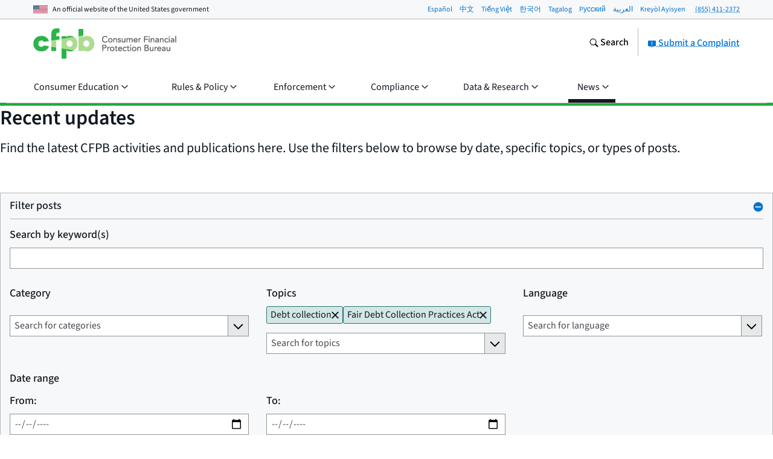

--- FILE ---
content_type: text/html; charset=utf-8
request_url: https://www.consumerfinance.gov/activity-log/?topics=debt-collection&topics=fair-debt-collection-practices-act&topics=regulation-f
body_size: 35557
content:
<!DOCTYPE html>

<html lang="en" class="no-js">

<head prefix="og: http://ogp.me/ns# fb: http://ogp.me/ns/fb# ">



    <meta http-equiv="X-UA-Compatible" content="IE=edge">
    <meta charset="utf-8"><script type="text/javascript">window.NREUM||(NREUM={});NREUM.info={"beacon":"gov-bam.nr-data.net","errorBeacon":"gov-bam.nr-data.net","licenseKey":"c656a7b008","applicationID":"706871860","transactionName":"ZlEAYkJWV0cEARFdWl8bJENeVE1dCgxKQgQfWQ1SVVtKGgMLCUBQQ1UAWlVoSVUCB191V0JAEFdTQ39dCRYARlRTWAdmUVBcGgwMAVFNbkYNQ0RS","queueTime":0,"applicationTime":2369,"agent":""};
(window.NREUM||(NREUM={})).init={privacy:{cookies_enabled:true},ajax:{deny_list:["gov-bam.nr-data.net"]},feature_flags:["soft_nav"],distributed_tracing:{enabled:true}};(window.NREUM||(NREUM={})).loader_config={agentID:"718417326",accountID:"670562",trustKey:"670562",xpid:"UgEHVFBRGwQAUllVBgkBVg==",licenseKey:"c656a7b008",applicationID:"706871860",browserID:"718417326"};;/*! For license information please see nr-loader-spa-1.308.0.min.js.LICENSE.txt */
(()=>{var e,t,r={384:(e,t,r)=>{"use strict";r.d(t,{NT:()=>a,US:()=>u,Zm:()=>o,bQ:()=>d,dV:()=>c,pV:()=>l});var n=r(6154),i=r(1863),s=r(1910);const a={beacon:"bam.nr-data.net",errorBeacon:"bam.nr-data.net"};function o(){return n.gm.NREUM||(n.gm.NREUM={}),void 0===n.gm.newrelic&&(n.gm.newrelic=n.gm.NREUM),n.gm.NREUM}function c(){let e=o();return e.o||(e.o={ST:n.gm.setTimeout,SI:n.gm.setImmediate||n.gm.setInterval,CT:n.gm.clearTimeout,XHR:n.gm.XMLHttpRequest,REQ:n.gm.Request,EV:n.gm.Event,PR:n.gm.Promise,MO:n.gm.MutationObserver,FETCH:n.gm.fetch,WS:n.gm.WebSocket},(0,s.i)(...Object.values(e.o))),e}function d(e,t){let r=o();r.initializedAgents??={},t.initializedAt={ms:(0,i.t)(),date:new Date},r.initializedAgents[e]=t}function u(e,t){o()[e]=t}function l(){return function(){let e=o();const t=e.info||{};e.info={beacon:a.beacon,errorBeacon:a.errorBeacon,...t}}(),function(){let e=o();const t=e.init||{};e.init={...t}}(),c(),function(){let e=o();const t=e.loader_config||{};e.loader_config={...t}}(),o()}},782:(e,t,r)=>{"use strict";r.d(t,{T:()=>n});const n=r(860).K7.pageViewTiming},860:(e,t,r)=>{"use strict";r.d(t,{$J:()=>u,K7:()=>c,P3:()=>d,XX:()=>i,Yy:()=>o,df:()=>s,qY:()=>n,v4:()=>a});const n="events",i="jserrors",s="browser/blobs",a="rum",o="browser/logs",c={ajax:"ajax",genericEvents:"generic_events",jserrors:i,logging:"logging",metrics:"metrics",pageAction:"page_action",pageViewEvent:"page_view_event",pageViewTiming:"page_view_timing",sessionReplay:"session_replay",sessionTrace:"session_trace",softNav:"soft_navigations",spa:"spa"},d={[c.pageViewEvent]:1,[c.pageViewTiming]:2,[c.metrics]:3,[c.jserrors]:4,[c.spa]:5,[c.ajax]:6,[c.sessionTrace]:7,[c.softNav]:8,[c.sessionReplay]:9,[c.logging]:10,[c.genericEvents]:11},u={[c.pageViewEvent]:a,[c.pageViewTiming]:n,[c.ajax]:n,[c.spa]:n,[c.softNav]:n,[c.metrics]:i,[c.jserrors]:i,[c.sessionTrace]:s,[c.sessionReplay]:s,[c.logging]:o,[c.genericEvents]:"ins"}},944:(e,t,r)=>{"use strict";r.d(t,{R:()=>i});var n=r(3241);function i(e,t){"function"==typeof console.debug&&(console.debug("New Relic Warning: https://github.com/newrelic/newrelic-browser-agent/blob/main/docs/warning-codes.md#".concat(e),t),(0,n.W)({agentIdentifier:null,drained:null,type:"data",name:"warn",feature:"warn",data:{code:e,secondary:t}}))}},993:(e,t,r)=>{"use strict";r.d(t,{A$:()=>s,ET:()=>a,TZ:()=>o,p_:()=>i});var n=r(860);const i={ERROR:"ERROR",WARN:"WARN",INFO:"INFO",DEBUG:"DEBUG",TRACE:"TRACE"},s={OFF:0,ERROR:1,WARN:2,INFO:3,DEBUG:4,TRACE:5},a="log",o=n.K7.logging},1541:(e,t,r)=>{"use strict";r.d(t,{U:()=>i,f:()=>n});const n={MFE:"MFE",BA:"BA"};function i(e,t){if(2!==t?.harvestEndpointVersion)return{};const r=t.agentRef.runtime.appMetadata.agents[0].entityGuid;return e?{"source.id":e.id,"source.name":e.name,"source.type":e.type,"parent.id":e.parent?.id||r,"parent.type":e.parent?.type||n.BA}:{"entity.guid":r,appId:t.agentRef.info.applicationID}}},1687:(e,t,r)=>{"use strict";r.d(t,{Ak:()=>d,Ze:()=>h,x3:()=>u});var n=r(3241),i=r(7836),s=r(3606),a=r(860),o=r(2646);const c={};function d(e,t){const r={staged:!1,priority:a.P3[t]||0};l(e),c[e].get(t)||c[e].set(t,r)}function u(e,t){e&&c[e]&&(c[e].get(t)&&c[e].delete(t),p(e,t,!1),c[e].size&&f(e))}function l(e){if(!e)throw new Error("agentIdentifier required");c[e]||(c[e]=new Map)}function h(e="",t="feature",r=!1){if(l(e),!e||!c[e].get(t)||r)return p(e,t);c[e].get(t).staged=!0,f(e)}function f(e){const t=Array.from(c[e]);t.every(([e,t])=>t.staged)&&(t.sort((e,t)=>e[1].priority-t[1].priority),t.forEach(([t])=>{c[e].delete(t),p(e,t)}))}function p(e,t,r=!0){const a=e?i.ee.get(e):i.ee,c=s.i.handlers;if(!a.aborted&&a.backlog&&c){if((0,n.W)({agentIdentifier:e,type:"lifecycle",name:"drain",feature:t}),r){const e=a.backlog[t],r=c[t];if(r){for(let t=0;e&&t<e.length;++t)g(e[t],r);Object.entries(r).forEach(([e,t])=>{Object.values(t||{}).forEach(t=>{t[0]?.on&&t[0]?.context()instanceof o.y&&t[0].on(e,t[1])})})}}a.isolatedBacklog||delete c[t],a.backlog[t]=null,a.emit("drain-"+t,[])}}function g(e,t){var r=e[1];Object.values(t[r]||{}).forEach(t=>{var r=e[0];if(t[0]===r){var n=t[1],i=e[3],s=e[2];n.apply(i,s)}})}},1738:(e,t,r)=>{"use strict";r.d(t,{U:()=>f,Y:()=>h});var n=r(3241),i=r(9908),s=r(1863),a=r(944),o=r(5701),c=r(3969),d=r(8362),u=r(860),l=r(4261);function h(e,t,r,s){const h=s||r;!h||h[e]&&h[e]!==d.d.prototype[e]||(h[e]=function(){(0,i.p)(c.xV,["API/"+e+"/called"],void 0,u.K7.metrics,r.ee),(0,n.W)({agentIdentifier:r.agentIdentifier,drained:!!o.B?.[r.agentIdentifier],type:"data",name:"api",feature:l.Pl+e,data:{}});try{return t.apply(this,arguments)}catch(e){(0,a.R)(23,e)}})}function f(e,t,r,n,a){const o=e.info;null===r?delete o.jsAttributes[t]:o.jsAttributes[t]=r,(a||null===r)&&(0,i.p)(l.Pl+n,[(0,s.t)(),t,r],void 0,"session",e.ee)}},1741:(e,t,r)=>{"use strict";r.d(t,{W:()=>s});var n=r(944),i=r(4261);class s{#e(e,...t){if(this[e]!==s.prototype[e])return this[e](...t);(0,n.R)(35,e)}addPageAction(e,t){return this.#e(i.hG,e,t)}register(e){return this.#e(i.eY,e)}recordCustomEvent(e,t){return this.#e(i.fF,e,t)}setPageViewName(e,t){return this.#e(i.Fw,e,t)}setCustomAttribute(e,t,r){return this.#e(i.cD,e,t,r)}noticeError(e,t){return this.#e(i.o5,e,t)}setUserId(e,t=!1){return this.#e(i.Dl,e,t)}setApplicationVersion(e){return this.#e(i.nb,e)}setErrorHandler(e){return this.#e(i.bt,e)}addRelease(e,t){return this.#e(i.k6,e,t)}log(e,t){return this.#e(i.$9,e,t)}start(){return this.#e(i.d3)}finished(e){return this.#e(i.BL,e)}recordReplay(){return this.#e(i.CH)}pauseReplay(){return this.#e(i.Tb)}addToTrace(e){return this.#e(i.U2,e)}setCurrentRouteName(e){return this.#e(i.PA,e)}interaction(e){return this.#e(i.dT,e)}wrapLogger(e,t,r){return this.#e(i.Wb,e,t,r)}measure(e,t){return this.#e(i.V1,e,t)}consent(e){return this.#e(i.Pv,e)}}},1863:(e,t,r)=>{"use strict";function n(){return Math.floor(performance.now())}r.d(t,{t:()=>n})},1910:(e,t,r)=>{"use strict";r.d(t,{i:()=>s});var n=r(944);const i=new Map;function s(...e){return e.every(e=>{if(i.has(e))return i.get(e);const t="function"==typeof e?e.toString():"",r=t.includes("[native code]"),s=t.includes("nrWrapper");return r||s||(0,n.R)(64,e?.name||t),i.set(e,r),r})}},2555:(e,t,r)=>{"use strict";r.d(t,{D:()=>o,f:()=>a});var n=r(384),i=r(8122);const s={beacon:n.NT.beacon,errorBeacon:n.NT.errorBeacon,licenseKey:void 0,applicationID:void 0,sa:void 0,queueTime:void 0,applicationTime:void 0,ttGuid:void 0,user:void 0,account:void 0,product:void 0,extra:void 0,jsAttributes:{},userAttributes:void 0,atts:void 0,transactionName:void 0,tNamePlain:void 0};function a(e){try{return!!e.licenseKey&&!!e.errorBeacon&&!!e.applicationID}catch(e){return!1}}const o=e=>(0,i.a)(e,s)},2614:(e,t,r)=>{"use strict";r.d(t,{BB:()=>a,H3:()=>n,g:()=>d,iL:()=>c,tS:()=>o,uh:()=>i,wk:()=>s});const n="NRBA",i="SESSION",s=144e5,a=18e5,o={STARTED:"session-started",PAUSE:"session-pause",RESET:"session-reset",RESUME:"session-resume",UPDATE:"session-update"},c={SAME_TAB:"same-tab",CROSS_TAB:"cross-tab"},d={OFF:0,FULL:1,ERROR:2}},2646:(e,t,r)=>{"use strict";r.d(t,{y:()=>n});class n{constructor(e){this.contextId=e}}},2843:(e,t,r)=>{"use strict";r.d(t,{G:()=>s,u:()=>i});var n=r(3878);function i(e,t=!1,r,i){(0,n.DD)("visibilitychange",function(){if(t)return void("hidden"===document.visibilityState&&e());e(document.visibilityState)},r,i)}function s(e,t,r){(0,n.sp)("pagehide",e,t,r)}},3241:(e,t,r)=>{"use strict";r.d(t,{W:()=>s});var n=r(6154);const i="newrelic";function s(e={}){try{n.gm.dispatchEvent(new CustomEvent(i,{detail:e}))}catch(e){}}},3304:(e,t,r)=>{"use strict";r.d(t,{A:()=>s});var n=r(7836);const i=()=>{const e=new WeakSet;return(t,r)=>{if("object"==typeof r&&null!==r){if(e.has(r))return;e.add(r)}return r}};function s(e){try{return JSON.stringify(e,i())??""}catch(e){try{n.ee.emit("internal-error",[e])}catch(e){}return""}}},3333:(e,t,r)=>{"use strict";r.d(t,{$v:()=>u,TZ:()=>n,Xh:()=>c,Zp:()=>i,kd:()=>d,mq:()=>o,nf:()=>a,qN:()=>s});const n=r(860).K7.genericEvents,i=["auxclick","click","copy","keydown","paste","scrollend"],s=["focus","blur"],a=4,o=1e3,c=2e3,d=["PageAction","UserAction","BrowserPerformance"],u={RESOURCES:"experimental.resources",REGISTER:"register"}},3434:(e,t,r)=>{"use strict";r.d(t,{Jt:()=>s,YM:()=>d});var n=r(7836),i=r(5607);const s="nr@original:".concat(i.W),a=50;var o=Object.prototype.hasOwnProperty,c=!1;function d(e,t){return e||(e=n.ee),r.inPlace=function(e,t,n,i,s){n||(n="");const a="-"===n.charAt(0);for(let o=0;o<t.length;o++){const c=t[o],d=e[c];l(d)||(e[c]=r(d,a?c+n:n,i,c,s))}},r.flag=s,r;function r(t,r,n,c,d){return l(t)?t:(r||(r=""),nrWrapper[s]=t,function(e,t,r){if(Object.defineProperty&&Object.keys)try{return Object.keys(e).forEach(function(r){Object.defineProperty(t,r,{get:function(){return e[r]},set:function(t){return e[r]=t,t}})}),t}catch(e){u([e],r)}for(var n in e)o.call(e,n)&&(t[n]=e[n])}(t,nrWrapper,e),nrWrapper);function nrWrapper(){var s,o,l,h;let f;try{o=this,s=[...arguments],l="function"==typeof n?n(s,o):n||{}}catch(t){u([t,"",[s,o,c],l],e)}i(r+"start",[s,o,c],l,d);const p=performance.now();let g;try{return h=t.apply(o,s),g=performance.now(),h}catch(e){throw g=performance.now(),i(r+"err",[s,o,e],l,d),f=e,f}finally{const e=g-p,t={start:p,end:g,duration:e,isLongTask:e>=a,methodName:c,thrownError:f};t.isLongTask&&i("long-task",[t,o],l,d),i(r+"end",[s,o,h],l,d)}}}function i(r,n,i,s){if(!c||t){var a=c;c=!0;try{e.emit(r,n,i,t,s)}catch(t){u([t,r,n,i],e)}c=a}}}function u(e,t){t||(t=n.ee);try{t.emit("internal-error",e)}catch(e){}}function l(e){return!(e&&"function"==typeof e&&e.apply&&!e[s])}},3606:(e,t,r)=>{"use strict";r.d(t,{i:()=>s});var n=r(9908);s.on=a;var i=s.handlers={};function s(e,t,r,s){a(s||n.d,i,e,t,r)}function a(e,t,r,i,s){s||(s="feature"),e||(e=n.d);var a=t[s]=t[s]||{};(a[r]=a[r]||[]).push([e,i])}},3738:(e,t,r)=>{"use strict";r.d(t,{He:()=>i,Kp:()=>o,Lc:()=>d,Rz:()=>u,TZ:()=>n,bD:()=>s,d3:()=>a,jx:()=>l,sl:()=>h,uP:()=>c});const n=r(860).K7.sessionTrace,i="bstResource",s="resource",a="-start",o="-end",c="fn"+a,d="fn"+o,u="pushState",l=1e3,h=3e4},3785:(e,t,r)=>{"use strict";r.d(t,{R:()=>c,b:()=>d});var n=r(9908),i=r(1863),s=r(860),a=r(3969),o=r(993);function c(e,t,r={},c=o.p_.INFO,d=!0,u,l=(0,i.t)()){(0,n.p)(a.xV,["API/logging/".concat(c.toLowerCase(),"/called")],void 0,s.K7.metrics,e),(0,n.p)(o.ET,[l,t,r,c,d,u],void 0,s.K7.logging,e)}function d(e){return"string"==typeof e&&Object.values(o.p_).some(t=>t===e.toUpperCase().trim())}},3878:(e,t,r)=>{"use strict";function n(e,t){return{capture:e,passive:!1,signal:t}}function i(e,t,r=!1,i){window.addEventListener(e,t,n(r,i))}function s(e,t,r=!1,i){document.addEventListener(e,t,n(r,i))}r.d(t,{DD:()=>s,jT:()=>n,sp:()=>i})},3962:(e,t,r)=>{"use strict";r.d(t,{AM:()=>a,O2:()=>l,OV:()=>s,Qu:()=>h,TZ:()=>c,ih:()=>f,pP:()=>o,t1:()=>u,tC:()=>i,wD:()=>d});var n=r(860);const i=["click","keydown","submit"],s="popstate",a="api",o="initialPageLoad",c=n.K7.softNav,d=5e3,u=500,l={INITIAL_PAGE_LOAD:"",ROUTE_CHANGE:1,UNSPECIFIED:2},h={INTERACTION:1,AJAX:2,CUSTOM_END:3,CUSTOM_TRACER:4},f={IP:"in progress",PF:"pending finish",FIN:"finished",CAN:"cancelled"}},3969:(e,t,r)=>{"use strict";r.d(t,{TZ:()=>n,XG:()=>o,rs:()=>i,xV:()=>a,z_:()=>s});const n=r(860).K7.metrics,i="sm",s="cm",a="storeSupportabilityMetrics",o="storeEventMetrics"},4234:(e,t,r)=>{"use strict";r.d(t,{W:()=>s});var n=r(7836),i=r(1687);class s{constructor(e,t){this.agentIdentifier=e,this.ee=n.ee.get(e),this.featureName=t,this.blocked=!1}deregisterDrain(){(0,i.x3)(this.agentIdentifier,this.featureName)}}},4261:(e,t,r)=>{"use strict";r.d(t,{$9:()=>u,BL:()=>c,CH:()=>p,Dl:()=>R,Fw:()=>w,PA:()=>v,Pl:()=>n,Pv:()=>A,Tb:()=>h,U2:()=>a,V1:()=>E,Wb:()=>T,bt:()=>y,cD:()=>b,d3:()=>x,dT:()=>d,eY:()=>g,fF:()=>f,hG:()=>s,hw:()=>i,k6:()=>o,nb:()=>m,o5:()=>l});const n="api-",i=n+"ixn-",s="addPageAction",a="addToTrace",o="addRelease",c="finished",d="interaction",u="log",l="noticeError",h="pauseReplay",f="recordCustomEvent",p="recordReplay",g="register",m="setApplicationVersion",v="setCurrentRouteName",b="setCustomAttribute",y="setErrorHandler",w="setPageViewName",R="setUserId",x="start",T="wrapLogger",E="measure",A="consent"},5205:(e,t,r)=>{"use strict";r.d(t,{j:()=>S});var n=r(384),i=r(1741);var s=r(2555),a=r(3333);const o=e=>{if(!e||"string"!=typeof e)return!1;try{document.createDocumentFragment().querySelector(e)}catch{return!1}return!0};var c=r(2614),d=r(944),u=r(8122);const l="[data-nr-mask]",h=e=>(0,u.a)(e,(()=>{const e={feature_flags:[],experimental:{allow_registered_children:!1,resources:!1},mask_selector:"*",block_selector:"[data-nr-block]",mask_input_options:{color:!1,date:!1,"datetime-local":!1,email:!1,month:!1,number:!1,range:!1,search:!1,tel:!1,text:!1,time:!1,url:!1,week:!1,textarea:!1,select:!1,password:!0}};return{ajax:{deny_list:void 0,block_internal:!0,enabled:!0,autoStart:!0},api:{get allow_registered_children(){return e.feature_flags.includes(a.$v.REGISTER)||e.experimental.allow_registered_children},set allow_registered_children(t){e.experimental.allow_registered_children=t},duplicate_registered_data:!1},browser_consent_mode:{enabled:!1},distributed_tracing:{enabled:void 0,exclude_newrelic_header:void 0,cors_use_newrelic_header:void 0,cors_use_tracecontext_headers:void 0,allowed_origins:void 0},get feature_flags(){return e.feature_flags},set feature_flags(t){e.feature_flags=t},generic_events:{enabled:!0,autoStart:!0},harvest:{interval:30},jserrors:{enabled:!0,autoStart:!0},logging:{enabled:!0,autoStart:!0},metrics:{enabled:!0,autoStart:!0},obfuscate:void 0,page_action:{enabled:!0},page_view_event:{enabled:!0,autoStart:!0},page_view_timing:{enabled:!0,autoStart:!0},performance:{capture_marks:!1,capture_measures:!1,capture_detail:!0,resources:{get enabled(){return e.feature_flags.includes(a.$v.RESOURCES)||e.experimental.resources},set enabled(t){e.experimental.resources=t},asset_types:[],first_party_domains:[],ignore_newrelic:!0}},privacy:{cookies_enabled:!0},proxy:{assets:void 0,beacon:void 0},session:{expiresMs:c.wk,inactiveMs:c.BB},session_replay:{autoStart:!0,enabled:!1,preload:!1,sampling_rate:10,error_sampling_rate:100,collect_fonts:!1,inline_images:!1,fix_stylesheets:!0,mask_all_inputs:!0,get mask_text_selector(){return e.mask_selector},set mask_text_selector(t){o(t)?e.mask_selector="".concat(t,",").concat(l):""===t||null===t?e.mask_selector=l:(0,d.R)(5,t)},get block_class(){return"nr-block"},get ignore_class(){return"nr-ignore"},get mask_text_class(){return"nr-mask"},get block_selector(){return e.block_selector},set block_selector(t){o(t)?e.block_selector+=",".concat(t):""!==t&&(0,d.R)(6,t)},get mask_input_options(){return e.mask_input_options},set mask_input_options(t){t&&"object"==typeof t?e.mask_input_options={...t,password:!0}:(0,d.R)(7,t)}},session_trace:{enabled:!0,autoStart:!0},soft_navigations:{enabled:!0,autoStart:!0},spa:{enabled:!0,autoStart:!0},ssl:void 0,user_actions:{enabled:!0,elementAttributes:["id","className","tagName","type"]}}})());var f=r(6154),p=r(9324);let g=0;const m={buildEnv:p.F3,distMethod:p.Xs,version:p.xv,originTime:f.WN},v={consented:!1},b={appMetadata:{},get consented(){return this.session?.state?.consent||v.consented},set consented(e){v.consented=e},customTransaction:void 0,denyList:void 0,disabled:!1,harvester:void 0,isolatedBacklog:!1,isRecording:!1,loaderType:void 0,maxBytes:3e4,obfuscator:void 0,onerror:void 0,ptid:void 0,releaseIds:{},session:void 0,timeKeeper:void 0,registeredEntities:[],jsAttributesMetadata:{bytes:0},get harvestCount(){return++g}},y=e=>{const t=(0,u.a)(e,b),r=Object.keys(m).reduce((e,t)=>(e[t]={value:m[t],writable:!1,configurable:!0,enumerable:!0},e),{});return Object.defineProperties(t,r)};var w=r(5701);const R=e=>{const t=e.startsWith("http");e+="/",r.p=t?e:"https://"+e};var x=r(7836),T=r(3241);const E={accountID:void 0,trustKey:void 0,agentID:void 0,licenseKey:void 0,applicationID:void 0,xpid:void 0},A=e=>(0,u.a)(e,E),_=new Set;function S(e,t={},r,a){let{init:o,info:c,loader_config:d,runtime:u={},exposed:l=!0}=t;if(!c){const e=(0,n.pV)();o=e.init,c=e.info,d=e.loader_config}e.init=h(o||{}),e.loader_config=A(d||{}),c.jsAttributes??={},f.bv&&(c.jsAttributes.isWorker=!0),e.info=(0,s.D)(c);const p=e.init,g=[c.beacon,c.errorBeacon];_.has(e.agentIdentifier)||(p.proxy.assets&&(R(p.proxy.assets),g.push(p.proxy.assets)),p.proxy.beacon&&g.push(p.proxy.beacon),e.beacons=[...g],function(e){const t=(0,n.pV)();Object.getOwnPropertyNames(i.W.prototype).forEach(r=>{const n=i.W.prototype[r];if("function"!=typeof n||"constructor"===n)return;let s=t[r];e[r]&&!1!==e.exposed&&"micro-agent"!==e.runtime?.loaderType&&(t[r]=(...t)=>{const n=e[r](...t);return s?s(...t):n})})}(e),(0,n.US)("activatedFeatures",w.B)),u.denyList=[...p.ajax.deny_list||[],...p.ajax.block_internal?g:[]],u.ptid=e.agentIdentifier,u.loaderType=r,e.runtime=y(u),_.has(e.agentIdentifier)||(e.ee=x.ee.get(e.agentIdentifier),e.exposed=l,(0,T.W)({agentIdentifier:e.agentIdentifier,drained:!!w.B?.[e.agentIdentifier],type:"lifecycle",name:"initialize",feature:void 0,data:e.config})),_.add(e.agentIdentifier)}},5270:(e,t,r)=>{"use strict";r.d(t,{Aw:()=>a,SR:()=>s,rF:()=>o});var n=r(384),i=r(7767);function s(e){return!!(0,n.dV)().o.MO&&(0,i.V)(e)&&!0===e?.session_trace.enabled}function a(e){return!0===e?.session_replay.preload&&s(e)}function o(e,t){try{if("string"==typeof t?.type){if("password"===t.type.toLowerCase())return"*".repeat(e?.length||0);if(void 0!==t?.dataset?.nrUnmask||t?.classList?.contains("nr-unmask"))return e}}catch(e){}return"string"==typeof e?e.replace(/[\S]/g,"*"):"*".repeat(e?.length||0)}},5289:(e,t,r)=>{"use strict";r.d(t,{GG:()=>a,Qr:()=>c,sB:()=>o});var n=r(3878),i=r(6389);function s(){return"undefined"==typeof document||"complete"===document.readyState}function a(e,t){if(s())return e();const r=(0,i.J)(e),a=setInterval(()=>{s()&&(clearInterval(a),r())},500);(0,n.sp)("load",r,t)}function o(e){if(s())return e();(0,n.DD)("DOMContentLoaded",e)}function c(e){if(s())return e();(0,n.sp)("popstate",e)}},5607:(e,t,r)=>{"use strict";r.d(t,{W:()=>n});const n=(0,r(9566).bz)()},5701:(e,t,r)=>{"use strict";r.d(t,{B:()=>s,t:()=>a});var n=r(3241);const i=new Set,s={};function a(e,t){const r=t.agentIdentifier;s[r]??={},e&&"object"==typeof e&&(i.has(r)||(t.ee.emit("rumresp",[e]),s[r]=e,i.add(r),(0,n.W)({agentIdentifier:r,loaded:!0,drained:!0,type:"lifecycle",name:"load",feature:void 0,data:e})))}},6154:(e,t,r)=>{"use strict";r.d(t,{OF:()=>d,RI:()=>i,WN:()=>h,bv:()=>s,eN:()=>f,gm:()=>a,lR:()=>l,m:()=>c,mw:()=>o,sb:()=>u});var n=r(1863);const i="undefined"!=typeof window&&!!window.document,s="undefined"!=typeof WorkerGlobalScope&&("undefined"!=typeof self&&self instanceof WorkerGlobalScope&&self.navigator instanceof WorkerNavigator||"undefined"!=typeof globalThis&&globalThis instanceof WorkerGlobalScope&&globalThis.navigator instanceof WorkerNavigator),a=i?window:"undefined"!=typeof WorkerGlobalScope&&("undefined"!=typeof self&&self instanceof WorkerGlobalScope&&self||"undefined"!=typeof globalThis&&globalThis instanceof WorkerGlobalScope&&globalThis),o=Boolean("hidden"===a?.document?.visibilityState),c=""+a?.location,d=/iPad|iPhone|iPod/.test(a.navigator?.userAgent),u=d&&"undefined"==typeof SharedWorker,l=(()=>{const e=a.navigator?.userAgent?.match(/Firefox[/\s](\d+\.\d+)/);return Array.isArray(e)&&e.length>=2?+e[1]:0})(),h=Date.now()-(0,n.t)(),f=()=>"undefined"!=typeof PerformanceNavigationTiming&&a?.performance?.getEntriesByType("navigation")?.[0]?.responseStart},6344:(e,t,r)=>{"use strict";r.d(t,{BB:()=>u,Qb:()=>l,TZ:()=>i,Ug:()=>a,Vh:()=>s,_s:()=>o,bc:()=>d,yP:()=>c});var n=r(2614);const i=r(860).K7.sessionReplay,s="errorDuringReplay",a=.12,o={DomContentLoaded:0,Load:1,FullSnapshot:2,IncrementalSnapshot:3,Meta:4,Custom:5},c={[n.g.ERROR]:15e3,[n.g.FULL]:3e5,[n.g.OFF]:0},d={RESET:{message:"Session was reset",sm:"Reset"},IMPORT:{message:"Recorder failed to import",sm:"Import"},TOO_MANY:{message:"429: Too Many Requests",sm:"Too-Many"},TOO_BIG:{message:"Payload was too large",sm:"Too-Big"},CROSS_TAB:{message:"Session Entity was set to OFF on another tab",sm:"Cross-Tab"},ENTITLEMENTS:{message:"Session Replay is not allowed and will not be started",sm:"Entitlement"}},u=5e3,l={API:"api",RESUME:"resume",SWITCH_TO_FULL:"switchToFull",INITIALIZE:"initialize",PRELOAD:"preload"}},6389:(e,t,r)=>{"use strict";function n(e,t=500,r={}){const n=r?.leading||!1;let i;return(...r)=>{n&&void 0===i&&(e.apply(this,r),i=setTimeout(()=>{i=clearTimeout(i)},t)),n||(clearTimeout(i),i=setTimeout(()=>{e.apply(this,r)},t))}}function i(e){let t=!1;return(...r)=>{t||(t=!0,e.apply(this,r))}}r.d(t,{J:()=>i,s:()=>n})},6630:(e,t,r)=>{"use strict";r.d(t,{T:()=>n});const n=r(860).K7.pageViewEvent},6774:(e,t,r)=>{"use strict";r.d(t,{T:()=>n});const n=r(860).K7.jserrors},7295:(e,t,r)=>{"use strict";r.d(t,{Xv:()=>a,gX:()=>i,iW:()=>s});var n=[];function i(e){if(!e||s(e))return!1;if(0===n.length)return!0;if("*"===n[0].hostname)return!1;for(var t=0;t<n.length;t++){var r=n[t];if(r.hostname.test(e.hostname)&&r.pathname.test(e.pathname))return!1}return!0}function s(e){return void 0===e.hostname}function a(e){if(n=[],e&&e.length)for(var t=0;t<e.length;t++){let r=e[t];if(!r)continue;if("*"===r)return void(n=[{hostname:"*"}]);0===r.indexOf("http://")?r=r.substring(7):0===r.indexOf("https://")&&(r=r.substring(8));const i=r.indexOf("/");let s,a;i>0?(s=r.substring(0,i),a=r.substring(i)):(s=r,a="*");let[c]=s.split(":");n.push({hostname:o(c),pathname:o(a,!0)})}}function o(e,t=!1){const r=e.replace(/[.+?^${}()|[\]\\]/g,e=>"\\"+e).replace(/\*/g,".*?");return new RegExp((t?"^":"")+r+"$")}},7485:(e,t,r)=>{"use strict";r.d(t,{D:()=>i});var n=r(6154);function i(e){if(0===(e||"").indexOf("data:"))return{protocol:"data"};try{const t=new URL(e,location.href),r={port:t.port,hostname:t.hostname,pathname:t.pathname,search:t.search,protocol:t.protocol.slice(0,t.protocol.indexOf(":")),sameOrigin:t.protocol===n.gm?.location?.protocol&&t.host===n.gm?.location?.host};return r.port&&""!==r.port||("http:"===t.protocol&&(r.port="80"),"https:"===t.protocol&&(r.port="443")),r.pathname&&""!==r.pathname?r.pathname.startsWith("/")||(r.pathname="/".concat(r.pathname)):r.pathname="/",r}catch(e){return{}}}},7699:(e,t,r)=>{"use strict";r.d(t,{It:()=>s,KC:()=>o,No:()=>i,qh:()=>a});var n=r(860);const i=16e3,s=1e6,a="SESSION_ERROR",o={[n.K7.logging]:!0,[n.K7.genericEvents]:!1,[n.K7.jserrors]:!1,[n.K7.ajax]:!1}},7767:(e,t,r)=>{"use strict";r.d(t,{V:()=>i});var n=r(6154);const i=e=>n.RI&&!0===e?.privacy.cookies_enabled},7836:(e,t,r)=>{"use strict";r.d(t,{P:()=>o,ee:()=>c});var n=r(384),i=r(8990),s=r(2646),a=r(5607);const o="nr@context:".concat(a.W),c=function e(t,r){var n={},a={},u={},l=!1;try{l=16===r.length&&d.initializedAgents?.[r]?.runtime.isolatedBacklog}catch(e){}var h={on:p,addEventListener:p,removeEventListener:function(e,t){var r=n[e];if(!r)return;for(var i=0;i<r.length;i++)r[i]===t&&r.splice(i,1)},emit:function(e,r,n,i,s){!1!==s&&(s=!0);if(c.aborted&&!i)return;t&&s&&t.emit(e,r,n);var o=f(n);g(e).forEach(e=>{e.apply(o,r)});var d=v()[a[e]];d&&d.push([h,e,r,o]);return o},get:m,listeners:g,context:f,buffer:function(e,t){const r=v();if(t=t||"feature",h.aborted)return;Object.entries(e||{}).forEach(([e,n])=>{a[n]=t,t in r||(r[t]=[])})},abort:function(){h._aborted=!0,Object.keys(h.backlog).forEach(e=>{delete h.backlog[e]})},isBuffering:function(e){return!!v()[a[e]]},debugId:r,backlog:l?{}:t&&"object"==typeof t.backlog?t.backlog:{},isolatedBacklog:l};return Object.defineProperty(h,"aborted",{get:()=>{let e=h._aborted||!1;return e||(t&&(e=t.aborted),e)}}),h;function f(e){return e&&e instanceof s.y?e:e?(0,i.I)(e,o,()=>new s.y(o)):new s.y(o)}function p(e,t){n[e]=g(e).concat(t)}function g(e){return n[e]||[]}function m(t){return u[t]=u[t]||e(h,t)}function v(){return h.backlog}}(void 0,"globalEE"),d=(0,n.Zm)();d.ee||(d.ee=c)},8122:(e,t,r)=>{"use strict";r.d(t,{a:()=>i});var n=r(944);function i(e,t){try{if(!e||"object"!=typeof e)return(0,n.R)(3);if(!t||"object"!=typeof t)return(0,n.R)(4);const r=Object.create(Object.getPrototypeOf(t),Object.getOwnPropertyDescriptors(t)),s=0===Object.keys(r).length?e:r;for(let a in s)if(void 0!==e[a])try{if(null===e[a]){r[a]=null;continue}Array.isArray(e[a])&&Array.isArray(t[a])?r[a]=Array.from(new Set([...e[a],...t[a]])):"object"==typeof e[a]&&"object"==typeof t[a]?r[a]=i(e[a],t[a]):r[a]=e[a]}catch(e){r[a]||(0,n.R)(1,e)}return r}catch(e){(0,n.R)(2,e)}}},8139:(e,t,r)=>{"use strict";r.d(t,{u:()=>h});var n=r(7836),i=r(3434),s=r(8990),a=r(6154);const o={},c=a.gm.XMLHttpRequest,d="addEventListener",u="removeEventListener",l="nr@wrapped:".concat(n.P);function h(e){var t=function(e){return(e||n.ee).get("events")}(e);if(o[t.debugId]++)return t;o[t.debugId]=1;var r=(0,i.YM)(t,!0);function h(e){r.inPlace(e,[d,u],"-",p)}function p(e,t){return e[1]}return"getPrototypeOf"in Object&&(a.RI&&f(document,h),c&&f(c.prototype,h),f(a.gm,h)),t.on(d+"-start",function(e,t){var n=e[1];if(null!==n&&("function"==typeof n||"object"==typeof n)&&"newrelic"!==e[0]){var i=(0,s.I)(n,l,function(){var e={object:function(){if("function"!=typeof n.handleEvent)return;return n.handleEvent.apply(n,arguments)},function:n}[typeof n];return e?r(e,"fn-",null,e.name||"anonymous"):n});this.wrapped=e[1]=i}}),t.on(u+"-start",function(e){e[1]=this.wrapped||e[1]}),t}function f(e,t,...r){let n=e;for(;"object"==typeof n&&!Object.prototype.hasOwnProperty.call(n,d);)n=Object.getPrototypeOf(n);n&&t(n,...r)}},8362:(e,t,r)=>{"use strict";r.d(t,{d:()=>s});var n=r(9566),i=r(1741);class s extends i.W{agentIdentifier=(0,n.LA)(16)}},8374:(e,t,r)=>{r.nc=(()=>{try{return document?.currentScript?.nonce}catch(e){}return""})()},8990:(e,t,r)=>{"use strict";r.d(t,{I:()=>i});var n=Object.prototype.hasOwnProperty;function i(e,t,r){if(n.call(e,t))return e[t];var i=r();if(Object.defineProperty&&Object.keys)try{return Object.defineProperty(e,t,{value:i,writable:!0,enumerable:!1}),i}catch(e){}return e[t]=i,i}},9119:(e,t,r)=>{"use strict";r.d(t,{L:()=>s});var n=/([^?#]*)[^#]*(#[^?]*|$).*/,i=/([^?#]*)().*/;function s(e,t){return e?e.replace(t?n:i,"$1$2"):e}},9300:(e,t,r)=>{"use strict";r.d(t,{T:()=>n});const n=r(860).K7.ajax},9324:(e,t,r)=>{"use strict";r.d(t,{AJ:()=>a,F3:()=>i,Xs:()=>s,Yq:()=>o,xv:()=>n});const n="1.308.0",i="PROD",s="CDN",a="@newrelic/rrweb",o="1.0.1"},9566:(e,t,r)=>{"use strict";r.d(t,{LA:()=>o,ZF:()=>c,bz:()=>a,el:()=>d});var n=r(6154);const i="xxxxxxxx-xxxx-4xxx-yxxx-xxxxxxxxxxxx";function s(e,t){return e?15&e[t]:16*Math.random()|0}function a(){const e=n.gm?.crypto||n.gm?.msCrypto;let t,r=0;return e&&e.getRandomValues&&(t=e.getRandomValues(new Uint8Array(30))),i.split("").map(e=>"x"===e?s(t,r++).toString(16):"y"===e?(3&s()|8).toString(16):e).join("")}function o(e){const t=n.gm?.crypto||n.gm?.msCrypto;let r,i=0;t&&t.getRandomValues&&(r=t.getRandomValues(new Uint8Array(e)));const a=[];for(var o=0;o<e;o++)a.push(s(r,i++).toString(16));return a.join("")}function c(){return o(16)}function d(){return o(32)}},9908:(e,t,r)=>{"use strict";r.d(t,{d:()=>n,p:()=>i});var n=r(7836).ee.get("handle");function i(e,t,r,i,s){s?(s.buffer([e],i),s.emit(e,t,r)):(n.buffer([e],i),n.emit(e,t,r))}}},n={};function i(e){var t=n[e];if(void 0!==t)return t.exports;var s=n[e]={exports:{}};return r[e](s,s.exports,i),s.exports}i.m=r,i.d=(e,t)=>{for(var r in t)i.o(t,r)&&!i.o(e,r)&&Object.defineProperty(e,r,{enumerable:!0,get:t[r]})},i.f={},i.e=e=>Promise.all(Object.keys(i.f).reduce((t,r)=>(i.f[r](e,t),t),[])),i.u=e=>({212:"nr-spa-compressor",249:"nr-spa-recorder",478:"nr-spa"}[e]+"-1.308.0.min.js"),i.o=(e,t)=>Object.prototype.hasOwnProperty.call(e,t),e={},t="NRBA-1.308.0.PROD:",i.l=(r,n,s,a)=>{if(e[r])e[r].push(n);else{var o,c;if(void 0!==s)for(var d=document.getElementsByTagName("script"),u=0;u<d.length;u++){var l=d[u];if(l.getAttribute("src")==r||l.getAttribute("data-webpack")==t+s){o=l;break}}if(!o){c=!0;var h={478:"sha512-RSfSVnmHk59T/uIPbdSE0LPeqcEdF4/+XhfJdBuccH5rYMOEZDhFdtnh6X6nJk7hGpzHd9Ujhsy7lZEz/ORYCQ==",249:"sha512-ehJXhmntm85NSqW4MkhfQqmeKFulra3klDyY0OPDUE+sQ3GokHlPh1pmAzuNy//3j4ac6lzIbmXLvGQBMYmrkg==",212:"sha512-B9h4CR46ndKRgMBcK+j67uSR2RCnJfGefU+A7FrgR/k42ovXy5x/MAVFiSvFxuVeEk/pNLgvYGMp1cBSK/G6Fg=="};(o=document.createElement("script")).charset="utf-8",i.nc&&o.setAttribute("nonce",i.nc),o.setAttribute("data-webpack",t+s),o.src=r,0!==o.src.indexOf(window.location.origin+"/")&&(o.crossOrigin="anonymous"),h[a]&&(o.integrity=h[a])}e[r]=[n];var f=(t,n)=>{o.onerror=o.onload=null,clearTimeout(p);var i=e[r];if(delete e[r],o.parentNode&&o.parentNode.removeChild(o),i&&i.forEach(e=>e(n)),t)return t(n)},p=setTimeout(f.bind(null,void 0,{type:"timeout",target:o}),12e4);o.onerror=f.bind(null,o.onerror),o.onload=f.bind(null,o.onload),c&&document.head.appendChild(o)}},i.r=e=>{"undefined"!=typeof Symbol&&Symbol.toStringTag&&Object.defineProperty(e,Symbol.toStringTag,{value:"Module"}),Object.defineProperty(e,"__esModule",{value:!0})},i.p="https://js-agent.newrelic.com/",(()=>{var e={38:0,788:0};i.f.j=(t,r)=>{var n=i.o(e,t)?e[t]:void 0;if(0!==n)if(n)r.push(n[2]);else{var s=new Promise((r,i)=>n=e[t]=[r,i]);r.push(n[2]=s);var a=i.p+i.u(t),o=new Error;i.l(a,r=>{if(i.o(e,t)&&(0!==(n=e[t])&&(e[t]=void 0),n)){var s=r&&("load"===r.type?"missing":r.type),a=r&&r.target&&r.target.src;o.message="Loading chunk "+t+" failed: ("+s+": "+a+")",o.name="ChunkLoadError",o.type=s,o.request=a,n[1](o)}},"chunk-"+t,t)}};var t=(t,r)=>{var n,s,[a,o,c]=r,d=0;if(a.some(t=>0!==e[t])){for(n in o)i.o(o,n)&&(i.m[n]=o[n]);if(c)c(i)}for(t&&t(r);d<a.length;d++)s=a[d],i.o(e,s)&&e[s]&&e[s][0](),e[s]=0},r=self["webpackChunk:NRBA-1.308.0.PROD"]=self["webpackChunk:NRBA-1.308.0.PROD"]||[];r.forEach(t.bind(null,0)),r.push=t.bind(null,r.push.bind(r))})(),(()=>{"use strict";i(8374);var e=i(8362),t=i(860);const r=Object.values(t.K7);var n=i(5205);var s=i(9908),a=i(1863),o=i(4261),c=i(1738);var d=i(1687),u=i(4234),l=i(5289),h=i(6154),f=i(944),p=i(5270),g=i(7767),m=i(6389),v=i(7699);class b extends u.W{constructor(e,t){super(e.agentIdentifier,t),this.agentRef=e,this.abortHandler=void 0,this.featAggregate=void 0,this.loadedSuccessfully=void 0,this.onAggregateImported=new Promise(e=>{this.loadedSuccessfully=e}),this.deferred=Promise.resolve(),!1===e.init[this.featureName].autoStart?this.deferred=new Promise((t,r)=>{this.ee.on("manual-start-all",(0,m.J)(()=>{(0,d.Ak)(e.agentIdentifier,this.featureName),t()}))}):(0,d.Ak)(e.agentIdentifier,t)}importAggregator(e,t,r={}){if(this.featAggregate)return;const n=async()=>{let n;await this.deferred;try{if((0,g.V)(e.init)){const{setupAgentSession:t}=await i.e(478).then(i.bind(i,8766));n=t(e)}}catch(e){(0,f.R)(20,e),this.ee.emit("internal-error",[e]),(0,s.p)(v.qh,[e],void 0,this.featureName,this.ee)}try{if(!this.#t(this.featureName,n,e.init))return(0,d.Ze)(this.agentIdentifier,this.featureName),void this.loadedSuccessfully(!1);const{Aggregate:i}=await t();this.featAggregate=new i(e,r),e.runtime.harvester.initializedAggregates.push(this.featAggregate),this.loadedSuccessfully(!0)}catch(e){(0,f.R)(34,e),this.abortHandler?.(),(0,d.Ze)(this.agentIdentifier,this.featureName,!0),this.loadedSuccessfully(!1),this.ee&&this.ee.abort()}};h.RI?(0,l.GG)(()=>n(),!0):n()}#t(e,r,n){if(this.blocked)return!1;switch(e){case t.K7.sessionReplay:return(0,p.SR)(n)&&!!r;case t.K7.sessionTrace:return!!r;default:return!0}}}var y=i(6630),w=i(2614),R=i(3241);class x extends b{static featureName=y.T;constructor(e){var t;super(e,y.T),this.setupInspectionEvents(e.agentIdentifier),t=e,(0,c.Y)(o.Fw,function(e,r){"string"==typeof e&&("/"!==e.charAt(0)&&(e="/"+e),t.runtime.customTransaction=(r||"http://custom.transaction")+e,(0,s.p)(o.Pl+o.Fw,[(0,a.t)()],void 0,void 0,t.ee))},t),this.importAggregator(e,()=>i.e(478).then(i.bind(i,2467)))}setupInspectionEvents(e){const t=(t,r)=>{t&&(0,R.W)({agentIdentifier:e,timeStamp:t.timeStamp,loaded:"complete"===t.target.readyState,type:"window",name:r,data:t.target.location+""})};(0,l.sB)(e=>{t(e,"DOMContentLoaded")}),(0,l.GG)(e=>{t(e,"load")}),(0,l.Qr)(e=>{t(e,"navigate")}),this.ee.on(w.tS.UPDATE,(t,r)=>{(0,R.W)({agentIdentifier:e,type:"lifecycle",name:"session",data:r})})}}var T=i(384);class E extends e.d{constructor(e){var t;(super(),h.gm)?(this.features={},(0,T.bQ)(this.agentIdentifier,this),this.desiredFeatures=new Set(e.features||[]),this.desiredFeatures.add(x),(0,n.j)(this,e,e.loaderType||"agent"),t=this,(0,c.Y)(o.cD,function(e,r,n=!1){if("string"==typeof e){if(["string","number","boolean"].includes(typeof r)||null===r)return(0,c.U)(t,e,r,o.cD,n);(0,f.R)(40,typeof r)}else(0,f.R)(39,typeof e)},t),function(e){(0,c.Y)(o.Dl,function(t,r=!1){if("string"!=typeof t&&null!==t)return void(0,f.R)(41,typeof t);const n=e.info.jsAttributes["enduser.id"];r&&null!=n&&n!==t?(0,s.p)(o.Pl+"setUserIdAndResetSession",[t],void 0,"session",e.ee):(0,c.U)(e,"enduser.id",t,o.Dl,!0)},e)}(this),function(e){(0,c.Y)(o.nb,function(t){if("string"==typeof t||null===t)return(0,c.U)(e,"application.version",t,o.nb,!1);(0,f.R)(42,typeof t)},e)}(this),function(e){(0,c.Y)(o.d3,function(){e.ee.emit("manual-start-all")},e)}(this),function(e){(0,c.Y)(o.Pv,function(t=!0){if("boolean"==typeof t){if((0,s.p)(o.Pl+o.Pv,[t],void 0,"session",e.ee),e.runtime.consented=t,t){const t=e.features.page_view_event;t.onAggregateImported.then(e=>{const r=t.featAggregate;e&&!r.sentRum&&r.sendRum()})}}else(0,f.R)(65,typeof t)},e)}(this),this.run()):(0,f.R)(21)}get config(){return{info:this.info,init:this.init,loader_config:this.loader_config,runtime:this.runtime}}get api(){return this}run(){try{const e=function(e){const t={};return r.forEach(r=>{t[r]=!!e[r]?.enabled}),t}(this.init),n=[...this.desiredFeatures];n.sort((e,r)=>t.P3[e.featureName]-t.P3[r.featureName]),n.forEach(r=>{if(!e[r.featureName]&&r.featureName!==t.K7.pageViewEvent)return;if(r.featureName===t.K7.spa)return void(0,f.R)(67);const n=function(e){switch(e){case t.K7.ajax:return[t.K7.jserrors];case t.K7.sessionTrace:return[t.K7.ajax,t.K7.pageViewEvent];case t.K7.sessionReplay:return[t.K7.sessionTrace];case t.K7.pageViewTiming:return[t.K7.pageViewEvent];default:return[]}}(r.featureName).filter(e=>!(e in this.features));n.length>0&&(0,f.R)(36,{targetFeature:r.featureName,missingDependencies:n}),this.features[r.featureName]=new r(this)})}catch(e){(0,f.R)(22,e);for(const e in this.features)this.features[e].abortHandler?.();const t=(0,T.Zm)();delete t.initializedAgents[this.agentIdentifier]?.features,delete this.sharedAggregator;return t.ee.get(this.agentIdentifier).abort(),!1}}}var A=i(2843),_=i(782);class S extends b{static featureName=_.T;constructor(e){super(e,_.T),h.RI&&((0,A.u)(()=>(0,s.p)("docHidden",[(0,a.t)()],void 0,_.T,this.ee),!0),(0,A.G)(()=>(0,s.p)("winPagehide",[(0,a.t)()],void 0,_.T,this.ee)),this.importAggregator(e,()=>i.e(478).then(i.bind(i,9917))))}}var O=i(3969);class I extends b{static featureName=O.TZ;constructor(e){super(e,O.TZ),h.RI&&document.addEventListener("securitypolicyviolation",e=>{(0,s.p)(O.xV,["Generic/CSPViolation/Detected"],void 0,this.featureName,this.ee)}),this.importAggregator(e,()=>i.e(478).then(i.bind(i,6555)))}}var N=i(6774),P=i(3878),k=i(3304);class D{constructor(e,t,r,n,i){this.name="UncaughtError",this.message="string"==typeof e?e:(0,k.A)(e),this.sourceURL=t,this.line=r,this.column=n,this.__newrelic=i}}function C(e){return M(e)?e:new D(void 0!==e?.message?e.message:e,e?.filename||e?.sourceURL,e?.lineno||e?.line,e?.colno||e?.col,e?.__newrelic,e?.cause)}function j(e){const t="Unhandled Promise Rejection: ";if(!e?.reason)return;if(M(e.reason)){try{e.reason.message.startsWith(t)||(e.reason.message=t+e.reason.message)}catch(e){}return C(e.reason)}const r=C(e.reason);return(r.message||"").startsWith(t)||(r.message=t+r.message),r}function L(e){if(e.error instanceof SyntaxError&&!/:\d+$/.test(e.error.stack?.trim())){const t=new D(e.message,e.filename,e.lineno,e.colno,e.error.__newrelic,e.cause);return t.name=SyntaxError.name,t}return M(e.error)?e.error:C(e)}function M(e){return e instanceof Error&&!!e.stack}function H(e,r,n,i,o=(0,a.t)()){"string"==typeof e&&(e=new Error(e)),(0,s.p)("err",[e,o,!1,r,n.runtime.isRecording,void 0,i],void 0,t.K7.jserrors,n.ee),(0,s.p)("uaErr",[],void 0,t.K7.genericEvents,n.ee)}var B=i(1541),K=i(993),W=i(3785);function U(e,{customAttributes:t={},level:r=K.p_.INFO}={},n,i,s=(0,a.t)()){(0,W.R)(n.ee,e,t,r,!1,i,s)}function F(e,r,n,i,c=(0,a.t)()){(0,s.p)(o.Pl+o.hG,[c,e,r,i],void 0,t.K7.genericEvents,n.ee)}function V(e,r,n,i,c=(0,a.t)()){const{start:d,end:u,customAttributes:l}=r||{},h={customAttributes:l||{}};if("object"!=typeof h.customAttributes||"string"!=typeof e||0===e.length)return void(0,f.R)(57);const p=(e,t)=>null==e?t:"number"==typeof e?e:e instanceof PerformanceMark?e.startTime:Number.NaN;if(h.start=p(d,0),h.end=p(u,c),Number.isNaN(h.start)||Number.isNaN(h.end))(0,f.R)(57);else{if(h.duration=h.end-h.start,!(h.duration<0))return(0,s.p)(o.Pl+o.V1,[h,e,i],void 0,t.K7.genericEvents,n.ee),h;(0,f.R)(58)}}function G(e,r={},n,i,c=(0,a.t)()){(0,s.p)(o.Pl+o.fF,[c,e,r,i],void 0,t.K7.genericEvents,n.ee)}function z(e){(0,c.Y)(o.eY,function(t){return Y(e,t)},e)}function Y(e,r,n){(0,f.R)(54,"newrelic.register"),r||={},r.type=B.f.MFE,r.licenseKey||=e.info.licenseKey,r.blocked=!1,r.parent=n||{},Array.isArray(r.tags)||(r.tags=[]);const i={};r.tags.forEach(e=>{"name"!==e&&"id"!==e&&(i["source.".concat(e)]=!0)}),r.isolated??=!0;let o=()=>{};const c=e.runtime.registeredEntities;if(!r.isolated){const e=c.find(({metadata:{target:{id:e}}})=>e===r.id&&!r.isolated);if(e)return e}const d=e=>{r.blocked=!0,o=e};function u(e){return"string"==typeof e&&!!e.trim()&&e.trim().length<501||"number"==typeof e}e.init.api.allow_registered_children||d((0,m.J)(()=>(0,f.R)(55))),u(r.id)&&u(r.name)||d((0,m.J)(()=>(0,f.R)(48,r)));const l={addPageAction:(t,n={})=>g(F,[t,{...i,...n},e],r),deregister:()=>{d((0,m.J)(()=>(0,f.R)(68)))},log:(t,n={})=>g(U,[t,{...n,customAttributes:{...i,...n.customAttributes||{}}},e],r),measure:(t,n={})=>g(V,[t,{...n,customAttributes:{...i,...n.customAttributes||{}}},e],r),noticeError:(t,n={})=>g(H,[t,{...i,...n},e],r),register:(t={})=>g(Y,[e,t],l.metadata.target),recordCustomEvent:(t,n={})=>g(G,[t,{...i,...n},e],r),setApplicationVersion:e=>p("application.version",e),setCustomAttribute:(e,t)=>p(e,t),setUserId:e=>p("enduser.id",e),metadata:{customAttributes:i,target:r}},h=()=>(r.blocked&&o(),r.blocked);h()||c.push(l);const p=(e,t)=>{h()||(i[e]=t)},g=(r,n,i)=>{if(h())return;const o=(0,a.t)();(0,s.p)(O.xV,["API/register/".concat(r.name,"/called")],void 0,t.K7.metrics,e.ee);try{if(e.init.api.duplicate_registered_data&&"register"!==r.name){let e=n;if(n[1]instanceof Object){const t={"child.id":i.id,"child.type":i.type};e="customAttributes"in n[1]?[n[0],{...n[1],customAttributes:{...n[1].customAttributes,...t}},...n.slice(2)]:[n[0],{...n[1],...t},...n.slice(2)]}r(...e,void 0,o)}return r(...n,i,o)}catch(e){(0,f.R)(50,e)}};return l}class Z extends b{static featureName=N.T;constructor(e){var t;super(e,N.T),t=e,(0,c.Y)(o.o5,(e,r)=>H(e,r,t),t),function(e){(0,c.Y)(o.bt,function(t){e.runtime.onerror=t},e)}(e),function(e){let t=0;(0,c.Y)(o.k6,function(e,r){++t>10||(this.runtime.releaseIds[e.slice(-200)]=(""+r).slice(-200))},e)}(e),z(e);try{this.removeOnAbort=new AbortController}catch(e){}this.ee.on("internal-error",(t,r)=>{this.abortHandler&&(0,s.p)("ierr",[C(t),(0,a.t)(),!0,{},e.runtime.isRecording,r],void 0,this.featureName,this.ee)}),h.gm.addEventListener("unhandledrejection",t=>{this.abortHandler&&(0,s.p)("err",[j(t),(0,a.t)(),!1,{unhandledPromiseRejection:1},e.runtime.isRecording],void 0,this.featureName,this.ee)},(0,P.jT)(!1,this.removeOnAbort?.signal)),h.gm.addEventListener("error",t=>{this.abortHandler&&(0,s.p)("err",[L(t),(0,a.t)(),!1,{},e.runtime.isRecording],void 0,this.featureName,this.ee)},(0,P.jT)(!1,this.removeOnAbort?.signal)),this.abortHandler=this.#r,this.importAggregator(e,()=>i.e(478).then(i.bind(i,2176)))}#r(){this.removeOnAbort?.abort(),this.abortHandler=void 0}}var q=i(8990);let X=1;function J(e){const t=typeof e;return!e||"object"!==t&&"function"!==t?-1:e===h.gm?0:(0,q.I)(e,"nr@id",function(){return X++})}function Q(e){if("string"==typeof e&&e.length)return e.length;if("object"==typeof e){if("undefined"!=typeof ArrayBuffer&&e instanceof ArrayBuffer&&e.byteLength)return e.byteLength;if("undefined"!=typeof Blob&&e instanceof Blob&&e.size)return e.size;if(!("undefined"!=typeof FormData&&e instanceof FormData))try{return(0,k.A)(e).length}catch(e){return}}}var ee=i(8139),te=i(7836),re=i(3434);const ne={},ie=["open","send"];function se(e){var t=e||te.ee;const r=function(e){return(e||te.ee).get("xhr")}(t);if(void 0===h.gm.XMLHttpRequest)return r;if(ne[r.debugId]++)return r;ne[r.debugId]=1,(0,ee.u)(t);var n=(0,re.YM)(r),i=h.gm.XMLHttpRequest,s=h.gm.MutationObserver,a=h.gm.Promise,o=h.gm.setInterval,c="readystatechange",d=["onload","onerror","onabort","onloadstart","onloadend","onprogress","ontimeout"],u=[],l=h.gm.XMLHttpRequest=function(e){const t=new i(e),s=r.context(t);try{r.emit("new-xhr",[t],s),t.addEventListener(c,(a=s,function(){var e=this;e.readyState>3&&!a.resolved&&(a.resolved=!0,r.emit("xhr-resolved",[],e)),n.inPlace(e,d,"fn-",y)}),(0,P.jT)(!1))}catch(e){(0,f.R)(15,e);try{r.emit("internal-error",[e])}catch(e){}}var a;return t};function p(e,t){n.inPlace(t,["onreadystatechange"],"fn-",y)}if(function(e,t){for(var r in e)t[r]=e[r]}(i,l),l.prototype=i.prototype,n.inPlace(l.prototype,ie,"-xhr-",y),r.on("send-xhr-start",function(e,t){p(e,t),function(e){u.push(e),s&&(g?g.then(b):o?o(b):(m=-m,v.data=m))}(t)}),r.on("open-xhr-start",p),s){var g=a&&a.resolve();if(!o&&!a){var m=1,v=document.createTextNode(m);new s(b).observe(v,{characterData:!0})}}else t.on("fn-end",function(e){e[0]&&e[0].type===c||b()});function b(){for(var e=0;e<u.length;e++)p(0,u[e]);u.length&&(u=[])}function y(e,t){return t}return r}var ae="fetch-",oe=ae+"body-",ce=["arrayBuffer","blob","json","text","formData"],de=h.gm.Request,ue=h.gm.Response,le="prototype";const he={};function fe(e){const t=function(e){return(e||te.ee).get("fetch")}(e);if(!(de&&ue&&h.gm.fetch))return t;if(he[t.debugId]++)return t;function r(e,r,n){var i=e[r];"function"==typeof i&&(e[r]=function(){var e,r=[...arguments],s={};t.emit(n+"before-start",[r],s),s[te.P]&&s[te.P].dt&&(e=s[te.P].dt);var a=i.apply(this,r);return t.emit(n+"start",[r,e],a),a.then(function(e){return t.emit(n+"end",[null,e],a),e},function(e){throw t.emit(n+"end",[e],a),e})})}return he[t.debugId]=1,ce.forEach(e=>{r(de[le],e,oe),r(ue[le],e,oe)}),r(h.gm,"fetch",ae),t.on(ae+"end",function(e,r){var n=this;if(r){var i=r.headers.get("content-length");null!==i&&(n.rxSize=i),t.emit(ae+"done",[null,r],n)}else t.emit(ae+"done",[e],n)}),t}var pe=i(7485),ge=i(9566);class me{constructor(e){this.agentRef=e}generateTracePayload(e){const t=this.agentRef.loader_config;if(!this.shouldGenerateTrace(e)||!t)return null;var r=(t.accountID||"").toString()||null,n=(t.agentID||"").toString()||null,i=(t.trustKey||"").toString()||null;if(!r||!n)return null;var s=(0,ge.ZF)(),a=(0,ge.el)(),o=Date.now(),c={spanId:s,traceId:a,timestamp:o};return(e.sameOrigin||this.isAllowedOrigin(e)&&this.useTraceContextHeadersForCors())&&(c.traceContextParentHeader=this.generateTraceContextParentHeader(s,a),c.traceContextStateHeader=this.generateTraceContextStateHeader(s,o,r,n,i)),(e.sameOrigin&&!this.excludeNewrelicHeader()||!e.sameOrigin&&this.isAllowedOrigin(e)&&this.useNewrelicHeaderForCors())&&(c.newrelicHeader=this.generateTraceHeader(s,a,o,r,n,i)),c}generateTraceContextParentHeader(e,t){return"00-"+t+"-"+e+"-01"}generateTraceContextStateHeader(e,t,r,n,i){return i+"@nr=0-1-"+r+"-"+n+"-"+e+"----"+t}generateTraceHeader(e,t,r,n,i,s){if(!("function"==typeof h.gm?.btoa))return null;var a={v:[0,1],d:{ty:"Browser",ac:n,ap:i,id:e,tr:t,ti:r}};return s&&n!==s&&(a.d.tk=s),btoa((0,k.A)(a))}shouldGenerateTrace(e){return this.agentRef.init?.distributed_tracing?.enabled&&this.isAllowedOrigin(e)}isAllowedOrigin(e){var t=!1;const r=this.agentRef.init?.distributed_tracing;if(e.sameOrigin)t=!0;else if(r?.allowed_origins instanceof Array)for(var n=0;n<r.allowed_origins.length;n++){var i=(0,pe.D)(r.allowed_origins[n]);if(e.hostname===i.hostname&&e.protocol===i.protocol&&e.port===i.port){t=!0;break}}return t}excludeNewrelicHeader(){var e=this.agentRef.init?.distributed_tracing;return!!e&&!!e.exclude_newrelic_header}useNewrelicHeaderForCors(){var e=this.agentRef.init?.distributed_tracing;return!!e&&!1!==e.cors_use_newrelic_header}useTraceContextHeadersForCors(){var e=this.agentRef.init?.distributed_tracing;return!!e&&!!e.cors_use_tracecontext_headers}}var ve=i(9300),be=i(7295);function ye(e){return"string"==typeof e?e:e instanceof(0,T.dV)().o.REQ?e.url:h.gm?.URL&&e instanceof URL?e.href:void 0}var we=["load","error","abort","timeout"],Re=we.length,xe=(0,T.dV)().o.REQ,Te=(0,T.dV)().o.XHR;const Ee="X-NewRelic-App-Data";class Ae extends b{static featureName=ve.T;constructor(e){super(e,ve.T),this.dt=new me(e),this.handler=(e,t,r,n)=>(0,s.p)(e,t,r,n,this.ee);try{const e={xmlhttprequest:"xhr",fetch:"fetch",beacon:"beacon"};h.gm?.performance?.getEntriesByType("resource").forEach(r=>{if(r.initiatorType in e&&0!==r.responseStatus){const n={status:r.responseStatus},i={rxSize:r.transferSize,duration:Math.floor(r.duration),cbTime:0};_e(n,r.name),this.handler("xhr",[n,i,r.startTime,r.responseEnd,e[r.initiatorType]],void 0,t.K7.ajax)}})}catch(e){}fe(this.ee),se(this.ee),function(e,r,n,i){function o(e){var t=this;t.totalCbs=0,t.called=0,t.cbTime=0,t.end=T,t.ended=!1,t.xhrGuids={},t.lastSize=null,t.loadCaptureCalled=!1,t.params=this.params||{},t.metrics=this.metrics||{},t.latestLongtaskEnd=0,e.addEventListener("load",function(r){E(t,e)},(0,P.jT)(!1)),h.lR||e.addEventListener("progress",function(e){t.lastSize=e.loaded},(0,P.jT)(!1))}function c(e){this.params={method:e[0]},_e(this,e[1]),this.metrics={}}function d(t,r){e.loader_config.xpid&&this.sameOrigin&&r.setRequestHeader("X-NewRelic-ID",e.loader_config.xpid);var n=i.generateTracePayload(this.parsedOrigin);if(n){var s=!1;n.newrelicHeader&&(r.setRequestHeader("newrelic",n.newrelicHeader),s=!0),n.traceContextParentHeader&&(r.setRequestHeader("traceparent",n.traceContextParentHeader),n.traceContextStateHeader&&r.setRequestHeader("tracestate",n.traceContextStateHeader),s=!0),s&&(this.dt=n)}}function u(e,t){var n=this.metrics,i=e[0],s=this;if(n&&i){var o=Q(i);o&&(n.txSize=o)}this.startTime=(0,a.t)(),this.body=i,this.listener=function(e){try{"abort"!==e.type||s.loadCaptureCalled||(s.params.aborted=!0),("load"!==e.type||s.called===s.totalCbs&&(s.onloadCalled||"function"!=typeof t.onload)&&"function"==typeof s.end)&&s.end(t)}catch(e){try{r.emit("internal-error",[e])}catch(e){}}};for(var c=0;c<Re;c++)t.addEventListener(we[c],this.listener,(0,P.jT)(!1))}function l(e,t,r){this.cbTime+=e,t?this.onloadCalled=!0:this.called+=1,this.called!==this.totalCbs||!this.onloadCalled&&"function"==typeof r.onload||"function"!=typeof this.end||this.end(r)}function f(e,t){var r=""+J(e)+!!t;this.xhrGuids&&!this.xhrGuids[r]&&(this.xhrGuids[r]=!0,this.totalCbs+=1)}function p(e,t){var r=""+J(e)+!!t;this.xhrGuids&&this.xhrGuids[r]&&(delete this.xhrGuids[r],this.totalCbs-=1)}function g(){this.endTime=(0,a.t)()}function m(e,t){t instanceof Te&&"load"===e[0]&&r.emit("xhr-load-added",[e[1],e[2]],t)}function v(e,t){t instanceof Te&&"load"===e[0]&&r.emit("xhr-load-removed",[e[1],e[2]],t)}function b(e,t,r){t instanceof Te&&("onload"===r&&(this.onload=!0),("load"===(e[0]&&e[0].type)||this.onload)&&(this.xhrCbStart=(0,a.t)()))}function y(e,t){this.xhrCbStart&&r.emit("xhr-cb-time",[(0,a.t)()-this.xhrCbStart,this.onload,t],t)}function w(e){var t,r=e[1]||{};if("string"==typeof e[0]?0===(t=e[0]).length&&h.RI&&(t=""+h.gm.location.href):e[0]&&e[0].url?t=e[0].url:h.gm?.URL&&e[0]&&e[0]instanceof URL?t=e[0].href:"function"==typeof e[0].toString&&(t=e[0].toString()),"string"==typeof t&&0!==t.length){t&&(this.parsedOrigin=(0,pe.D)(t),this.sameOrigin=this.parsedOrigin.sameOrigin);var n=i.generateTracePayload(this.parsedOrigin);if(n&&(n.newrelicHeader||n.traceContextParentHeader))if(e[0]&&e[0].headers)o(e[0].headers,n)&&(this.dt=n);else{var s={};for(var a in r)s[a]=r[a];s.headers=new Headers(r.headers||{}),o(s.headers,n)&&(this.dt=n),e.length>1?e[1]=s:e.push(s)}}function o(e,t){var r=!1;return t.newrelicHeader&&(e.set("newrelic",t.newrelicHeader),r=!0),t.traceContextParentHeader&&(e.set("traceparent",t.traceContextParentHeader),t.traceContextStateHeader&&e.set("tracestate",t.traceContextStateHeader),r=!0),r}}function R(e,t){this.params={},this.metrics={},this.startTime=(0,a.t)(),this.dt=t,e.length>=1&&(this.target=e[0]),e.length>=2&&(this.opts=e[1]);var r=this.opts||{},n=this.target;_e(this,ye(n));var i=(""+(n&&n instanceof xe&&n.method||r.method||"GET")).toUpperCase();this.params.method=i,this.body=r.body,this.txSize=Q(r.body)||0}function x(e,r){if(this.endTime=(0,a.t)(),this.params||(this.params={}),(0,be.iW)(this.params))return;let i;this.params.status=r?r.status:0,"string"==typeof this.rxSize&&this.rxSize.length>0&&(i=+this.rxSize);const s={txSize:this.txSize,rxSize:i,duration:(0,a.t)()-this.startTime};n("xhr",[this.params,s,this.startTime,this.endTime,"fetch"],this,t.K7.ajax)}function T(e){const r=this.params,i=this.metrics;if(!this.ended){this.ended=!0;for(let t=0;t<Re;t++)e.removeEventListener(we[t],this.listener,!1);r.aborted||(0,be.iW)(r)||(i.duration=(0,a.t)()-this.startTime,this.loadCaptureCalled||4!==e.readyState?null==r.status&&(r.status=0):E(this,e),i.cbTime=this.cbTime,n("xhr",[r,i,this.startTime,this.endTime,"xhr"],this,t.K7.ajax))}}function E(e,n){e.params.status=n.status;var i=function(e,t){var r=e.responseType;return"json"===r&&null!==t?t:"arraybuffer"===r||"blob"===r||"json"===r?Q(e.response):"text"===r||""===r||void 0===r?Q(e.responseText):void 0}(n,e.lastSize);if(i&&(e.metrics.rxSize=i),e.sameOrigin&&n.getAllResponseHeaders().indexOf(Ee)>=0){var a=n.getResponseHeader(Ee);a&&((0,s.p)(O.rs,["Ajax/CrossApplicationTracing/Header/Seen"],void 0,t.K7.metrics,r),e.params.cat=a.split(", ").pop())}e.loadCaptureCalled=!0}r.on("new-xhr",o),r.on("open-xhr-start",c),r.on("open-xhr-end",d),r.on("send-xhr-start",u),r.on("xhr-cb-time",l),r.on("xhr-load-added",f),r.on("xhr-load-removed",p),r.on("xhr-resolved",g),r.on("addEventListener-end",m),r.on("removeEventListener-end",v),r.on("fn-end",y),r.on("fetch-before-start",w),r.on("fetch-start",R),r.on("fn-start",b),r.on("fetch-done",x)}(e,this.ee,this.handler,this.dt),this.importAggregator(e,()=>i.e(478).then(i.bind(i,3845)))}}function _e(e,t){var r=(0,pe.D)(t),n=e.params||e;n.hostname=r.hostname,n.port=r.port,n.protocol=r.protocol,n.host=r.hostname+":"+r.port,n.pathname=r.pathname,e.parsedOrigin=r,e.sameOrigin=r.sameOrigin}const Se={},Oe=["pushState","replaceState"];function Ie(e){const t=function(e){return(e||te.ee).get("history")}(e);return!h.RI||Se[t.debugId]++||(Se[t.debugId]=1,(0,re.YM)(t).inPlace(window.history,Oe,"-")),t}var Ne=i(3738);function Pe(e){(0,c.Y)(o.BL,function(r=Date.now()){const n=r-h.WN;n<0&&(0,f.R)(62,r),(0,s.p)(O.XG,[o.BL,{time:n}],void 0,t.K7.metrics,e.ee),e.addToTrace({name:o.BL,start:r,origin:"nr"}),(0,s.p)(o.Pl+o.hG,[n,o.BL],void 0,t.K7.genericEvents,e.ee)},e)}const{He:ke,bD:De,d3:Ce,Kp:je,TZ:Le,Lc:Me,uP:He,Rz:Be}=Ne;class Ke extends b{static featureName=Le;constructor(e){var r;super(e,Le),r=e,(0,c.Y)(o.U2,function(e){if(!(e&&"object"==typeof e&&e.name&&e.start))return;const n={n:e.name,s:e.start-h.WN,e:(e.end||e.start)-h.WN,o:e.origin||"",t:"api"};n.s<0||n.e<0||n.e<n.s?(0,f.R)(61,{start:n.s,end:n.e}):(0,s.p)("bstApi",[n],void 0,t.K7.sessionTrace,r.ee)},r),Pe(e);if(!(0,g.V)(e.init))return void this.deregisterDrain();const n=this.ee;let d;Ie(n),this.eventsEE=(0,ee.u)(n),this.eventsEE.on(He,function(e,t){this.bstStart=(0,a.t)()}),this.eventsEE.on(Me,function(e,r){(0,s.p)("bst",[e[0],r,this.bstStart,(0,a.t)()],void 0,t.K7.sessionTrace,n)}),n.on(Be+Ce,function(e){this.time=(0,a.t)(),this.startPath=location.pathname+location.hash}),n.on(Be+je,function(e){(0,s.p)("bstHist",[location.pathname+location.hash,this.startPath,this.time],void 0,t.K7.sessionTrace,n)});try{d=new PerformanceObserver(e=>{const r=e.getEntries();(0,s.p)(ke,[r],void 0,t.K7.sessionTrace,n)}),d.observe({type:De,buffered:!0})}catch(e){}this.importAggregator(e,()=>i.e(478).then(i.bind(i,6974)),{resourceObserver:d})}}var We=i(6344);class Ue extends b{static featureName=We.TZ;#n;recorder;constructor(e){var r;let n;super(e,We.TZ),r=e,(0,c.Y)(o.CH,function(){(0,s.p)(o.CH,[],void 0,t.K7.sessionReplay,r.ee)},r),function(e){(0,c.Y)(o.Tb,function(){(0,s.p)(o.Tb,[],void 0,t.K7.sessionReplay,e.ee)},e)}(e);try{n=JSON.parse(localStorage.getItem("".concat(w.H3,"_").concat(w.uh)))}catch(e){}(0,p.SR)(e.init)&&this.ee.on(o.CH,()=>this.#i()),this.#s(n)&&this.importRecorder().then(e=>{e.startRecording(We.Qb.PRELOAD,n?.sessionReplayMode)}),this.importAggregator(this.agentRef,()=>i.e(478).then(i.bind(i,6167)),this),this.ee.on("err",e=>{this.blocked||this.agentRef.runtime.isRecording&&(this.errorNoticed=!0,(0,s.p)(We.Vh,[e],void 0,this.featureName,this.ee))})}#s(e){return e&&(e.sessionReplayMode===w.g.FULL||e.sessionReplayMode===w.g.ERROR)||(0,p.Aw)(this.agentRef.init)}importRecorder(){return this.recorder?Promise.resolve(this.recorder):(this.#n??=Promise.all([i.e(478),i.e(249)]).then(i.bind(i,4866)).then(({Recorder:e})=>(this.recorder=new e(this),this.recorder)).catch(e=>{throw this.ee.emit("internal-error",[e]),this.blocked=!0,e}),this.#n)}#i(){this.blocked||(this.featAggregate?this.featAggregate.mode!==w.g.FULL&&this.featAggregate.initializeRecording(w.g.FULL,!0,We.Qb.API):this.importRecorder().then(()=>{this.recorder.startRecording(We.Qb.API,w.g.FULL)}))}}var Fe=i(3962);class Ve extends b{static featureName=Fe.TZ;constructor(e){if(super(e,Fe.TZ),function(e){const r=e.ee.get("tracer");function n(){}(0,c.Y)(o.dT,function(e){return(new n).get("object"==typeof e?e:{})},e);const i=n.prototype={createTracer:function(n,i){var o={},c=this,d="function"==typeof i;return(0,s.p)(O.xV,["API/createTracer/called"],void 0,t.K7.metrics,e.ee),function(){if(r.emit((d?"":"no-")+"fn-start",[(0,a.t)(),c,d],o),d)try{return i.apply(this,arguments)}catch(e){const t="string"==typeof e?new Error(e):e;throw r.emit("fn-err",[arguments,this,t],o),t}finally{r.emit("fn-end",[(0,a.t)()],o)}}}};["actionText","setName","setAttribute","save","ignore","onEnd","getContext","end","get"].forEach(r=>{c.Y.apply(this,[r,function(){return(0,s.p)(o.hw+r,[performance.now(),...arguments],this,t.K7.softNav,e.ee),this},e,i])}),(0,c.Y)(o.PA,function(){(0,s.p)(o.hw+"routeName",[performance.now(),...arguments],void 0,t.K7.softNav,e.ee)},e)}(e),!h.RI||!(0,T.dV)().o.MO)return;const r=Ie(this.ee);try{this.removeOnAbort=new AbortController}catch(e){}Fe.tC.forEach(e=>{(0,P.sp)(e,e=>{l(e)},!0,this.removeOnAbort?.signal)});const n=()=>(0,s.p)("newURL",[(0,a.t)(),""+window.location],void 0,this.featureName,this.ee);r.on("pushState-end",n),r.on("replaceState-end",n),(0,P.sp)(Fe.OV,e=>{l(e),(0,s.p)("newURL",[e.timeStamp,""+window.location],void 0,this.featureName,this.ee)},!0,this.removeOnAbort?.signal);let d=!1;const u=new((0,T.dV)().o.MO)((e,t)=>{d||(d=!0,requestAnimationFrame(()=>{(0,s.p)("newDom",[(0,a.t)()],void 0,this.featureName,this.ee),d=!1}))}),l=(0,m.s)(e=>{"loading"!==document.readyState&&((0,s.p)("newUIEvent",[e],void 0,this.featureName,this.ee),u.observe(document.body,{attributes:!0,childList:!0,subtree:!0,characterData:!0}))},100,{leading:!0});this.abortHandler=function(){this.removeOnAbort?.abort(),u.disconnect(),this.abortHandler=void 0},this.importAggregator(e,()=>i.e(478).then(i.bind(i,4393)),{domObserver:u})}}var Ge=i(3333),ze=i(9119);const Ye={},Ze=new Set;function qe(e){return"string"==typeof e?{type:"string",size:(new TextEncoder).encode(e).length}:e instanceof ArrayBuffer?{type:"ArrayBuffer",size:e.byteLength}:e instanceof Blob?{type:"Blob",size:e.size}:e instanceof DataView?{type:"DataView",size:e.byteLength}:ArrayBuffer.isView(e)?{type:"TypedArray",size:e.byteLength}:{type:"unknown",size:0}}class Xe{constructor(e,t){this.timestamp=(0,a.t)(),this.currentUrl=(0,ze.L)(window.location.href),this.socketId=(0,ge.LA)(8),this.requestedUrl=(0,ze.L)(e),this.requestedProtocols=Array.isArray(t)?t.join(","):t||"",this.openedAt=void 0,this.protocol=void 0,this.extensions=void 0,this.binaryType=void 0,this.messageOrigin=void 0,this.messageCount=0,this.messageBytes=0,this.messageBytesMin=0,this.messageBytesMax=0,this.messageTypes=void 0,this.sendCount=0,this.sendBytes=0,this.sendBytesMin=0,this.sendBytesMax=0,this.sendTypes=void 0,this.closedAt=void 0,this.closeCode=void 0,this.closeReason="unknown",this.closeWasClean=void 0,this.connectedDuration=0,this.hasErrors=void 0}}class $e extends b{static featureName=Ge.TZ;constructor(e){super(e,Ge.TZ);const r=e.init.feature_flags.includes("websockets"),n=[e.init.page_action.enabled,e.init.performance.capture_marks,e.init.performance.capture_measures,e.init.performance.resources.enabled,e.init.user_actions.enabled,r];var d;let u,l;if(d=e,(0,c.Y)(o.hG,(e,t)=>F(e,t,d),d),function(e){(0,c.Y)(o.fF,(t,r)=>G(t,r,e),e)}(e),Pe(e),z(e),function(e){(0,c.Y)(o.V1,(t,r)=>V(t,r,e),e)}(e),r&&(l=function(e){if(!(0,T.dV)().o.WS)return e;const t=e.get("websockets");if(Ye[t.debugId]++)return t;Ye[t.debugId]=1,(0,A.G)(()=>{const e=(0,a.t)();Ze.forEach(r=>{r.nrData.closedAt=e,r.nrData.closeCode=1001,r.nrData.closeReason="Page navigating away",r.nrData.closeWasClean=!1,r.nrData.openedAt&&(r.nrData.connectedDuration=e-r.nrData.openedAt),t.emit("ws",[r.nrData],r)})});class r extends WebSocket{static name="WebSocket";static toString(){return"function WebSocket() { [native code] }"}toString(){return"[object WebSocket]"}get[Symbol.toStringTag](){return r.name}#a(e){(e.__newrelic??={}).socketId=this.nrData.socketId,this.nrData.hasErrors??=!0}constructor(...e){super(...e),this.nrData=new Xe(e[0],e[1]),this.addEventListener("open",()=>{this.nrData.openedAt=(0,a.t)(),["protocol","extensions","binaryType"].forEach(e=>{this.nrData[e]=this[e]}),Ze.add(this)}),this.addEventListener("message",e=>{const{type:t,size:r}=qe(e.data);this.nrData.messageOrigin??=(0,ze.L)(e.origin),this.nrData.messageCount++,this.nrData.messageBytes+=r,this.nrData.messageBytesMin=Math.min(this.nrData.messageBytesMin||1/0,r),this.nrData.messageBytesMax=Math.max(this.nrData.messageBytesMax,r),(this.nrData.messageTypes??"").includes(t)||(this.nrData.messageTypes=this.nrData.messageTypes?"".concat(this.nrData.messageTypes,",").concat(t):t)}),this.addEventListener("close",e=>{this.nrData.closedAt=(0,a.t)(),this.nrData.closeCode=e.code,e.reason&&(this.nrData.closeReason=e.reason),this.nrData.closeWasClean=e.wasClean,this.nrData.connectedDuration=this.nrData.closedAt-this.nrData.openedAt,Ze.delete(this),t.emit("ws",[this.nrData],this)})}addEventListener(e,t,...r){const n=this,i="function"==typeof t?function(...e){try{return t.apply(this,e)}catch(e){throw n.#a(e),e}}:t?.handleEvent?{handleEvent:function(...e){try{return t.handleEvent.apply(t,e)}catch(e){throw n.#a(e),e}}}:t;return super.addEventListener(e,i,...r)}send(e){if(this.readyState===WebSocket.OPEN){const{type:t,size:r}=qe(e);this.nrData.sendCount++,this.nrData.sendBytes+=r,this.nrData.sendBytesMin=Math.min(this.nrData.sendBytesMin||1/0,r),this.nrData.sendBytesMax=Math.max(this.nrData.sendBytesMax,r),(this.nrData.sendTypes??"").includes(t)||(this.nrData.sendTypes=this.nrData.sendTypes?"".concat(this.nrData.sendTypes,",").concat(t):t)}try{return super.send(e)}catch(e){throw this.#a(e),e}}close(...e){try{super.close(...e)}catch(e){throw this.#a(e),e}}}return h.gm.WebSocket=r,t}(this.ee)),h.RI){if(fe(this.ee),se(this.ee),u=Ie(this.ee),e.init.user_actions.enabled){function f(t){const r=(0,pe.D)(t);return e.beacons.includes(r.hostname+":"+r.port)}function p(){u.emit("navChange")}Ge.Zp.forEach(e=>(0,P.sp)(e,e=>(0,s.p)("ua",[e],void 0,this.featureName,this.ee),!0)),Ge.qN.forEach(e=>{const t=(0,m.s)(e=>{(0,s.p)("ua",[e],void 0,this.featureName,this.ee)},500,{leading:!0});(0,P.sp)(e,t)}),h.gm.addEventListener("error",()=>{(0,s.p)("uaErr",[],void 0,t.K7.genericEvents,this.ee)},(0,P.jT)(!1,this.removeOnAbort?.signal)),this.ee.on("open-xhr-start",(e,r)=>{f(e[1])||r.addEventListener("readystatechange",()=>{2===r.readyState&&(0,s.p)("uaXhr",[],void 0,t.K7.genericEvents,this.ee)})}),this.ee.on("fetch-start",e=>{e.length>=1&&!f(ye(e[0]))&&(0,s.p)("uaXhr",[],void 0,t.K7.genericEvents,this.ee)}),u.on("pushState-end",p),u.on("replaceState-end",p),window.addEventListener("hashchange",p,(0,P.jT)(!0,this.removeOnAbort?.signal)),window.addEventListener("popstate",p,(0,P.jT)(!0,this.removeOnAbort?.signal))}if(e.init.performance.resources.enabled&&h.gm.PerformanceObserver?.supportedEntryTypes.includes("resource")){new PerformanceObserver(e=>{e.getEntries().forEach(e=>{(0,s.p)("browserPerformance.resource",[e],void 0,this.featureName,this.ee)})}).observe({type:"resource",buffered:!0})}}r&&l.on("ws",e=>{(0,s.p)("ws-complete",[e],void 0,this.featureName,this.ee)});try{this.removeOnAbort=new AbortController}catch(g){}this.abortHandler=()=>{this.removeOnAbort?.abort(),this.abortHandler=void 0},n.some(e=>e)?this.importAggregator(e,()=>i.e(478).then(i.bind(i,8019))):this.deregisterDrain()}}var Je=i(2646);const Qe=new Map;function et(e,t,r,n,i=!0){if("object"!=typeof t||!t||"string"!=typeof r||!r||"function"!=typeof t[r])return(0,f.R)(29);const s=function(e){return(e||te.ee).get("logger")}(e),a=(0,re.YM)(s),o=new Je.y(te.P);o.level=n.level,o.customAttributes=n.customAttributes,o.autoCaptured=i;const c=t[r]?.[re.Jt]||t[r];return Qe.set(c,o),a.inPlace(t,[r],"wrap-logger-",()=>Qe.get(c)),s}var tt=i(1910);class rt extends b{static featureName=K.TZ;constructor(e){var t;super(e,K.TZ),t=e,(0,c.Y)(o.$9,(e,r)=>U(e,r,t),t),function(e){(0,c.Y)(o.Wb,(t,r,{customAttributes:n={},level:i=K.p_.INFO}={})=>{et(e.ee,t,r,{customAttributes:n,level:i},!1)},e)}(e),z(e);const r=this.ee;["log","error","warn","info","debug","trace"].forEach(e=>{(0,tt.i)(h.gm.console[e]),et(r,h.gm.console,e,{level:"log"===e?"info":e})}),this.ee.on("wrap-logger-end",function([e]){const{level:t,customAttributes:n,autoCaptured:i}=this;(0,W.R)(r,e,n,t,i)}),this.importAggregator(e,()=>i.e(478).then(i.bind(i,5288)))}}new E({features:[Ae,x,S,Ke,Ue,I,Z,$e,rt,Ve],loaderType:"spa"})})()})();</script>
    
    <meta name="viewport" content="width=device-width, initial-scale=1, minimum-scale=1">
    



    <title>Recent updates | Consumer Financial Protection Bureau</title>
    <meta name="template" content="v1/activity-log/index.html">
    <meta name="description"
          content="Find the latest Bureau activities and publications.">
    <meta name="searchgov_custom1" content="en">
    <meta name="searchgov_custom2" content="IZUW4ZBAORUGKIDMMF2GK43UEBBHK4TFMF2SAYLDORUXM2LUNFSXGIDBNZSCA4DVMJWGSY3BORUW63TTFY======">

    
    
      <link rel="canonical" href="https://www.consumerfinance.gov/activity-log/">
      <meta property="og:url" content="https://www.consumerfinance.gov/activity-log/">

    
    <meta property="og:title" content="Recent updates | Consumer Financial Protection Bureau">
    <meta property="og:type" content="website">

    
        
        <meta property="og:image"
              content="https://www.consumerfinance.gov/static/img/logo_open-graph_facebook.d0dedfbe1787.png">
        <meta property="twitter:image"
              content="https://www.consumerfinance.gov/static/img/logo_open-graph_twitter.ebc43e92acd1.png">
      
    

    
    <meta property="og:description"
          content="Find the latest Bureau activities and publications.">
    <meta property="og:site_name" content="Consumer Financial Protection Bureau">
    
    <meta property="fb:app_id" content="210516218981921">
    
    

    

    <link rel="icon" href="/favicon.ico" sizes="any">
    <link rel="icon" href="/icon.svg" type="image/svg+xml">
    <link rel="apple-touch-icon" href="/apple-touch-icon.png">
    <link rel="manifest" href="/site.webmanifest">




    
    <link rel="stylesheet" href="/static/css/main.8f3583f394d5.css">
      
    



    
    <link rel="preload" href="/static/css/main.8f3583f394d5.css" as="style">
    <link rel="preload"
          href="/static/fonts/source-sans-3-latin-wght-normal.30164609c163.woff2"
          as="font"
          type="font/woff2" crossorigin>
    <link rel="preload" href="/static/js/routes/common.d43048687620.js" as="script">

    
    <link rel="preconnect" href="//google-analytics.com/" crossorigin>
    <link rel="dns-prefetch" href="//google-analytics.com/">

    <link rel="preconnect" href="//googletagmanager.com/" crossorigin>
    <link rel="dns-prefetch" href="//googletagmanager.com/">

    <link rel="preconnect" href="//js-agent.newrelic.com/" crossorigin>
    <link rel="dns-prefetch" href="//js-agent.newrelic.com/">

    
    <link rel="dns-prefetch" href="//ytimg.com/">
    <link rel="dns-prefetch" href="//doubleclick.net/">
    


    

    
    <script>(function(w,d,s,l,i){w[l]=w[l]||[];w[l].push({'gtm.start':
    new Date().getTime(),event:'gtm.js'});var f=d.getElementsByTagName(s)[0],
    j=d.createElement(s),dl=l!='dataLayer'?'&l='+l:'';j.async=true;j.src=
    'https://www.googletagmanager.com/gtm.js?id='+i+dl;
    f.parentNode.insertBefore(j,f);
    })(window,document,'script','dataLayer','GTM-KMMLRS');</script>
    

    
    
    <script>
      
      function jsl(a){
        if(window.fetch){
          for(var b,c,d=[],f=document.scripts[0];b=a.shift();)c=document.createElement("script"),"async"in c?(c.async=!1,c.src=b,document.head.appendChild(c)):(d.push(c),c.onreadystatechange=function(){for(var e;d[0]&&"loaded"==d[0].readyState;)e=d.shift(),e.onreadystatechange=null,f.parentNode.insertBefore(e,f)},c.src=b);
        }
      }
    </script>
    

    <script>
      if(window.fetch){
        document.documentElement.className = document.documentElement.className.replace('no-js', 'js')
      }
    </script>
</head>

<body>



    

    

    
    <noscript><iframe src="https://www.googletagmanager.com/ns.html?id=GTM-KMMLRS"
    height="0" width="0" style="display:none;visibility:hidden"></iframe></noscript>
    

    
    


    

    
    <div class="a-overlay u-hidden"></div>

    <div class="skip-nav">
        <a class="a-btn skip-nav__link"
          href="#main">
            Skip to main content
        </a>
    </div>

    
        
        



<header class="o-header o-header--mega-menu">

    

    

    

    

    

    

    
    

    <div class="m-global-eyebrow
                m-global-eyebrow--horizontal">
        <div class="wrapper
                    wrapper--match-content">
            
<div class="a-tagline"
     aria-label="Official website of the United States government">
   <span class="u-usa-flag"></span>
   <div class="a-tagline__text">
      An official website of the
      <span class="u-nowrap">United States government</span>
   </div>
</div>

            <div class="m-global-eyebrow__actions">
                <ul class="m-list
                           m-list--horizontal
                           m-global-eyebrow__languages">
                    <li class="m-list__item">
                        
                        <a href="/es/" hreflang="es" lang="es">
                            Español
                        </a>
                        
                    </li>
                    <li class="m-list__item">
                        <a href="/language/zh/" hreflang="zh" lang="zh">
                            中文
                        </a>
                    </li>
                    <li class="m-list__item">
                        <a href="/language/vi/" hreflang="vi" lang="vi">
                            Tiếng Việt
                        </a>
                    </li>
                    <li class="m-list__item">
                        <a href="/language/ko/" hreflang="ko" lang="ko">
                            한국어
                        </a>
                    </li>
                    <li class="m-list__item">
                        <a href="/language/tl/" hreflang="tl" lang="tl">
                            Tagalog
                        </a>
                    </li>
                    <li class="m-list__item">
                        <a href="/language/ru/" hreflang="ru" lang="ru">
                            Pусский
                        </a>
                    </li>
                    <li class="m-list__item">
                        <a href="/language/ar/" hreflang="ar" lang="ar">
                            العربية
                        </a>
                    </li>
                    <li class="m-list__item">
                        <a href="/language/ht/" hreflang="ht" lang="ht">
                            Kreyòl Ayisyen
                        </a>
                    </li>
                </ul>
                <span class="m-global-eyebrow__phone">
                    <a href="tel:+1-855-411-2372">(855) 411-2372</a>
                </span>
            </div>
        </div>
    </div>


    <div class="o-header__content">

        <div class="wrapper wrapper--match-content">
            
            <a class="o-header__logo u-link-text-is-url" href="/">
<img alt="Consumer Financial Protection Bureau" class="o-header__logo-img" height="50" sizes="(max-width: 900px) 161px, 237px" src="/static/img/logo_237x50.c7c2ba6c929f.png" srcset="/static/img/logo_161x34.4afedaf12f6b.png 161w,
                             /static/img/logo_161x34@2x.fff273f43f0a.png 322w,
                             /static/img/logo_161x34@3x.f2571ba0e5b0.png 483w,
                             /static/img/logo_161x34@4x.ea36178a3ff3.png 644w,
                             /static/img/logo_237x50.c7c2ba6c929f.png 237w,
                             /static/img/logo_237x50@2x.1a8febf782f9.png 474w" width="237"/>
</a>
            

            
            
    
        
        
    <div class="m-global-header-cta">
        <a href="/complaint/">
            <svg xmlns="http://www.w3.org/2000/svg" aria-hidden="true" class="cf-icon-svg cf-icon-svg--complaint" viewBox="0 0 15 19"><path d="M14.032 5.286v7.276a1.11 1.11 0 0 1-1.108 1.108H8.75l-1.02 1.635a.273.273 0 0 1-.503 0l-1.02-1.635h-4.13a1.11 1.11 0 0 1-1.109-1.108V5.286a1.11 1.11 0 0 1 1.108-1.108h10.848a1.11 1.11 0 0 1 1.108 1.108M8.206 11.34a.706.706 0 1 0-.706.705.706.706 0 0 0 .706-.705m-1.26-1.83a.554.554 0 1 0 1.108 0V6.275a.554.554 0 1 0-1.108 0z"/></svg>
            Submit a Complaint
        </a>
    </div>
    


            
            <div class="m-global-search"
     data-js-hook="behavior_flyout-menu">
    <div class="m-global-search__fallback">
        <a rel="nofollow" href="/search/">
            Search
        </a>
    </div>
    <button class="m-global-search__trigger"
            data-js-hook="behavior_flyout-menu_trigger"
            aria-label="Search the consumerfinance.gov website">
        <span class="m-global-search__trigger-open-label">
            <svg xmlns="http://www.w3.org/2000/svg" aria-hidden="true" class="cf-icon-svg cf-icon-svg--search" viewBox="0 0 15 19"><path d="M14.147 15.488a1.11 1.11 0 0 1-1.567 0l-3.395-3.395a5.575 5.575 0 1 1 1.568-1.568l3.394 3.395a1.11 1.11 0 0 1 0 1.568m-6.361-3.903a4.488 4.488 0 1 0-1.681.327 4.4 4.4 0 0 0 1.68-.327z"/></svg>
            <span class="u-hide-on-mobile">Search</span>
        </span>
        <span class="m-global-search__trigger-close-label">
            <svg xmlns="http://www.w3.org/2000/svg" aria-hidden="true" class="cf-icon-svg cf-icon-svg--error" viewBox="0 0 12 19"><path d="M11.383 13.644A1.03 1.03 0 0 1 9.928 15.1L6 11.172 2.072 15.1a1.03 1.03 0 1 1-1.455-1.456l3.928-3.928L.617 5.79a1.03 1.03 0 1 1 1.455-1.456L6 8.261l3.928-3.928a1.03 1.03 0 0 1 1.455 1.456L7.455 9.716z"/></svg>
            <span class="u-hide-on-mobile">Close</span>
        </span>
    </button>
    <div class="m-global-search__content
                u-hidden"
         data-js-hook="behavior_flyout-menu_content"
         role="search">
        <form class="m-global-search__content-form"
              action="/search/"
              method="get">
            
            
            

<div class="o-search-input">
    <div class="o-search-input__input">
        <label for="m-global-search_query"
               class="o-search-input__input-label">
            <svg xmlns="http://www.w3.org/2000/svg" aria-hidden="true" class="cf-icon-svg cf-icon-svg--search" viewBox="0 0 15 19"><path d="M14.147 15.488a1.11 1.11 0 0 1-1.567 0l-3.395-3.395a5.575 5.575 0 1 1 1.568-1.568l3.394 3.395a1.11 1.11 0 0 1 0 1.568m-6.361-3.903a4.488 4.488 0 1 0-1.681.327 4.4 4.4 0 0 0 1.68-.327z"/></svg>
        </label>
        <input type="search"
               id="m-global-search_query"
               name="q"
               value=""
               class="a-text-input"
               placeholder="Search the CFPB"
               title="Search the CFPB"
               autocomplete="off"
               maxlength="75"
               
               aria-label="Search for your question"
               >
        <button type="reset"
                onclick="document.getElementById('m-global-search_query').setAttribute('value','')"
                aria-label="Clear search"
                title="Clear search">
            <svg xmlns="http://www.w3.org/2000/svg" aria-hidden="true" class="cf-icon-svg cf-icon-svg--error" viewBox="0 0 12 19"><path d="M11.383 13.644A1.03 1.03 0 0 1 9.928 15.1L6 11.172 2.072 15.1a1.03 1.03 0 1 1-1.455-1.456l3.928-3.928L.617 5.79a1.03 1.03 0 1 1 1.455-1.456L6 8.261l3.928-3.928a1.03 1.03 0 0 1 1.455 1.456L7.455 9.716z"/></svg>
        </button>
    </div>

    <button class="a-btn"
            type="submit"
            aria-label="Search the CFPB">
        Search
    </button>
</div>


        </form>
    </div>
</div>


            
                
                
<nav class="o-mega-menu
            u-hidden"
     data-js-hook="behavior_flyout-menu"
     aria-label="Main menu">
    <button class="o-mega-menu__trigger"
            data-js-hook="behavior_flyout-menu_trigger"
            aria-haspopup="menu">
        <span class="o-mega-menu__trigger-open">
            <svg xmlns="http://www.w3.org/2000/svg" aria-hidden="true" class="cf-icon-svg cf-icon-svg--menu" viewBox="0 0 14 19"><path d="M.789 4.836a1.03 1.03 0 0 1 1.03-1.029h10.363a1.03 1.03 0 1 1 0 2.059H1.818A1.03 1.03 0 0 1 .79 4.836zm12.422 4.347a1.03 1.03 0 0 1-1.03 1.029H1.819a1.03 1.03 0 0 1 0-2.059h10.364a1.03 1.03 0 0 1 1.029 1.03zm0 4.345a1.03 1.03 0 0 1-1.03 1.03H1.819a1.03 1.03 0 1 1 0-2.059h10.364a1.03 1.03 0 0 1 1.029 1.03z"/></svg>
            <span class="u-visually-hidden">
                Open the main menu
            </span>
        </span>
        <span class="o-mega-menu__trigger-close">
            <svg xmlns="http://www.w3.org/2000/svg" aria-hidden="true" class="cf-icon-svg cf-icon-svg--error" viewBox="0 0 12 19"><path d="M11.383 13.644A1.03 1.03 0 0 1 9.928 15.1L6 11.172 2.072 15.1a1.03 1.03 0 1 1-1.455-1.456l3.928-3.928L.617 5.79a1.03 1.03 0 1 1 1.455-1.456L6 8.261l3.928-3.928a1.03 1.03 0 0 1 1.455 1.456L7.455 9.716z"/></svg>
            <span class="u-visually-hidden">
                Close the main menu
            </span>
        </span>
    </button>
   
    
<div class="o-mega-menu__content o-mega-menu__content-1"
     aria-label="Main menu submenu"
     role="navigation"
     data-js-hook="behavior_flyout-menu_content">

    
    

    <div class="o-mega-menu__content-wrapper o-mega-menu__content-1-wrapper">

        

        
        

        
        <div class="o-mega-menu__content-lists o-mega-menu__content-1-lists">
            
    
    <div class="o-mega-menu__content-list-group o-mega-menu__content-1-list-group">
        <div class="o-mega-menu__content-list o-mega-menu__content-1-list">

            
            <ul
                >
                
                        
                    
                    


<li class="o-mega-menu__content-item o-mega-menu__content-1-item o-mega-menu__content-item--has-icon o-mega-menu__content-1-item--has-icon"
    >

    <a class="o-mega-menu__content-link o-mega-menu__content-1-link" href="/complaint/">
<div aria-level="2" role="heading">
<span class="o-mega-menu__content-link-icon-pre o-mega-menu__content-1-link-icon-pre"><svg aria-hidden="true" class="cf-icon-svg cf-icon-svg--complaint" viewbox="0 0 15 19" xmlns="http://www.w3.org/2000/svg"><path d="M14.032 5.286v7.276a1.11 1.11 0 0 1-1.108 1.108H8.75l-1.02 1.635a.273.273 0 0 1-.503 0l-1.02-1.635h-4.13a1.11 1.11 0 0 1-1.109-1.108V5.286a1.11 1.11 0 0 1 1.108-1.108h10.848a1.11 1.11 0 0 1 1.108 1.108M8.206 11.34a.706.706 0 1 0-.706.705.706.706 0 0 0 .706-.705m-1.26-1.83a.554.554 0 1 0 1.108 0V6.275a.554.554 0 1 0-1.108 0z"></path></svg></span>
        

        Submit a Complaint

        

        
        </div>
</a>

    
</li>

                    


<li class="o-mega-menu__content-item o-mega-menu__content-1-item"
    data-js-hook=behavior_flyout-menu>

    <a aria-haspopup="menu" class="o-mega-menu__content-link o-mega-menu__content-1-link o-mega-menu__content-link--has-children o-mega-menu__content-1-link--has-children" data-js-hook="behavior_flyout-menu_trigger" href="#">
<div aria-level="2" role="heading">
        

        

        Consumer Education

        
        <span class="o-mega-menu__content-link-icon-post o-mega-menu__content-1-link-icon-post"><svg aria-hidden="true" class="cf-icon-svg cf-icon-svg--right" viewbox="0 0 10 19" xmlns="http://www.w3.org/2000/svg"><path d="M1.6 17.262a1.03 1.03 0 0 1-.728-1.757l6.073-6.073L.872 3.36a1.03 1.03 0 0 1 1.455-1.455l6.8 6.8a1.03 1.03 0 0 1 0 1.456l-6.8 6.8a1.02 1.02 0 0 1-.727.302z"></path></svg></span>
<span class="o-mega-menu__content-link-icon-closed o-mega-menu__content-1-link-icon-closed"><svg aria-hidden="true" class="cf-icon-svg cf-icon-svg--down" viewbox="0 0 17 19" xmlns="http://www.w3.org/2000/svg"><path d="M8.5 15.313a1.03 1.03 0 0 1-.728-.302l-6.8-6.8a1.03 1.03 0 0 1 1.455-1.456L8.5 12.828l6.073-6.073a1.03 1.03 0 0 1 1.455 1.456l-6.8 6.8a1.03 1.03 0 0 1-.728.302"></path></svg></span>
<span class="o-mega-menu__content-link-icon-open o-mega-menu__content-1-link-icon-open"><svg aria-hidden="true" class="cf-icon-svg cf-icon-svg--up" viewbox="0 0 17 19" xmlns="http://www.w3.org/2000/svg"><path d="M15.3 15.32a1.03 1.03 0 0 1-.727-.302L8.5 8.946l-6.073 6.072a1.03 1.03 0 0 1-1.456-1.455l6.801-6.8a1.03 1.03 0 0 1 1.456 0l6.8 6.8a1.03 1.03 0 0 1-.727 1.757z"></path></svg></span>
</div>
</a>

    
        
<div class="o-mega-menu__content o-mega-menu__content-2"
     aria-label="Main menu submenu"
     role="navigation"
     data-js-hook="behavior_flyout-menu_content">

    
    
    <button class="o-mega-menu__content-alt-trigger o-mega-menu__content-2-alt-trigger"
            data-js-hook="behavior_flyout-menu_trigger">
        <svg xmlns="http://www.w3.org/2000/svg" aria-hidden="true" class="cf-icon-svg cf-icon-svg--left" viewBox="0 0 10 19"><path d="M8.4 17.269a1.03 1.03 0 0 1-.727-.302l-6.801-6.8a1.03 1.03 0 0 1 0-1.456l6.8-6.8a1.03 1.03 0 0 1 1.456 1.455L3.055 9.439l6.073 6.073A1.03 1.03 0 0 1 8.4 17.27z"/></svg>
        Back
    </button>
    

    <div class="o-mega-menu__content-wrapper o-mega-menu__content-2-wrapper">

        

        
        

        
        <div class="o-mega-menu__content-lists o-mega-menu__content-2-lists">
            
    
    <div class="o-mega-menu__content-list-group o-mega-menu__content-2-list-group">
        <div class="o-mega-menu__content-list o-mega-menu__content-2-list">

            
            <ul
                
                aria-label="Consumer Education"
                >
                
                    


<li class="o-mega-menu__content-item o-mega-menu__content-2-item"
    >

    <a class="o-mega-menu__content-link o-mega-menu__content-2-link"
       href="/consumer-tools/"
       >
        

        

        Resources for Yourself

        

        
    </a>

    
</li>

                    


<li class="o-mega-menu__content-item o-mega-menu__content-2-item"
    >

    <a class="o-mega-menu__content-link o-mega-menu__content-2-link"
       href="/consumer-tools/educator-tools/"
       >
        

        

        Resources for Helping Others

        

        
    </a>

    
</li>

                    


<li class="o-mega-menu__content-item o-mega-menu__content-2-item"
    >

    <a class="o-mega-menu__content-link o-mega-menu__content-2-link"
       href="/data-research/consumer-complaints/"
       >
        

        

        Consumer Complaint Database

        

        
    </a>

    
</li>

            </ul>

        </div>
    </div>
    
    <div class="o-mega-menu__content-list-group o-mega-menu__content-2-list-group">
        <div class="o-mega-menu__content-list o-mega-menu__content-2-list">

            
            
            <div role="heading"
                 aria-level="3"
                 aria-label="Money Topics"
                 class="h5 o-mega-menu__group-heading"
                 id="money-topics-menu">
                 Money Topics
            </div>
            
            <ul
                
                aria-labelledby="money-topics-menu"
                >
                
                    


<li class="o-mega-menu__content-item o-mega-menu__content-2-item"
    >

    <a class="o-mega-menu__content-link o-mega-menu__content-2-link"
       href="/consumer-tools/auto-loans/"
       >
        

        

        Auto Loans

        

        
    </a>

    
</li>

                    


<li class="o-mega-menu__content-item o-mega-menu__content-2-item"
    >

    <a class="o-mega-menu__content-link o-mega-menu__content-2-link"
       href="/consumer-tools/bank-accounts/"
       >
        

        

        Bank Accounts &amp; Services

        

        
    </a>

    
</li>

                    


<li class="o-mega-menu__content-item o-mega-menu__content-2-item"
    >

    <a class="o-mega-menu__content-link o-mega-menu__content-2-link"
       href="/consumer-tools/credit-cards/"
       >
        

        

        Credit Cards

        

        
    </a>

    
</li>

                    


<li class="o-mega-menu__content-item o-mega-menu__content-2-item"
    >

    <a class="o-mega-menu__content-link o-mega-menu__content-2-link"
       href="/consumer-tools/credit-reports-and-scores/"
       >
        

        

        Credit Reports &amp; Scores

        

        
    </a>

    
</li>

                    


<li class="o-mega-menu__content-item o-mega-menu__content-2-item"
    >

    <a class="o-mega-menu__content-link o-mega-menu__content-2-link"
       href="/consumer-tools/debt-collection/"
       >
        

        

        Debt Collection

        

        
    </a>

    
</li>

                    


<li class="o-mega-menu__content-item o-mega-menu__content-2-item"
    >

    <a class="o-mega-menu__content-link o-mega-menu__content-2-link"
       href="/consumer-tools/fraud/"
       >
        

        

        Fraud &amp; Scams

        

        
    </a>

    
</li>

            </ul>

        </div>
    </div>
    
    <div class="o-mega-menu__content-list-group o-mega-menu__content-2-list-group">
        <div class="o-mega-menu__content-list o-mega-menu__content-2-list">

            
            
            <div role="heading"
                 aria-level="3"
                 aria-label="Money Topics continued"
                 class="h5 o-mega-menu__group-heading o-mega-menu__group-heading--hidden"
                 id="money-topics-continued-menu">
                 Money Topics
            </div>
            
            <ul
                
                aria-labelledby="money-topics-continued-menu"
                >
                
                    


<li class="o-mega-menu__content-item o-mega-menu__content-2-item"
    >

    <a class="o-mega-menu__content-link o-mega-menu__content-2-link"
       href="/consumer-tools/money-transfers/"
       >
        

        

        Money Transfers

        

        
    </a>

    
</li>

                    


<li class="o-mega-menu__content-item o-mega-menu__content-2-item"
    >

    <a class="o-mega-menu__content-link o-mega-menu__content-2-link"
       href="/consumer-tools/mortgages/"
       >
        

        

        Mortgages

        

        
    </a>

    
</li>

                    


<li class="o-mega-menu__content-item o-mega-menu__content-2-item"
    >

    <a class="o-mega-menu__content-link o-mega-menu__content-2-link"
       href="/consumer-tools/payday-loans/"
       >
        

        

        Payday Loans

        

        
    </a>

    
</li>

                    


<li class="o-mega-menu__content-item o-mega-menu__content-2-item"
    >

    <a class="o-mega-menu__content-link o-mega-menu__content-2-link"
       href="/consumer-tools/prepaid-cards/"
       >
        

        

        Prepaid Cards

        

        
    </a>

    
</li>

                    


<li class="o-mega-menu__content-item o-mega-menu__content-2-item"
    >

    <a class="o-mega-menu__content-link o-mega-menu__content-2-link"
       href="/consumer-tools/reverse-mortgages/"
       >
        

        

        Reverse Mortgages

        

        
    </a>

    
</li>

                    


<li class="o-mega-menu__content-item o-mega-menu__content-2-item"
    >

    <a class="o-mega-menu__content-link o-mega-menu__content-2-link"
       href="/consumer-tools/student-loans/"
       >
        

        

        Student Loans

        

        
    </a>

    
</li>

            </ul>

        </div>
    </div>
    



            

            <div class="o-mega-menu__content-list-group o-mega-menu__content-2-list-group">

                
                <div class="o-mega-menu__content-list o-mega-menu__content-2-list o-mega-menu__content-list--featured o-mega-menu__content-2-list--featured">
                    <div role="heading"
                         aria-level="3"
                         class="h5 o-mega-menu__group-heading">
                        Featured
                    </div>
                    <ul aria-label="Featured">
                        
                        <li class="o-mega-menu__content-item o-mega-menu__content-2-item o-mega-menu__content-item--has-icon o-mega-menu__content-2-item--has-icon">
                            <a class="o-mega-menu__content-link o-mega-menu__content-2-link"
                                href="/consumer-tools/">
                                <svg xmlns="http://www.w3.org/2000/svg" aria-hidden="true" class="cf-icon-svg cf-icon-svg--favorite" viewBox="0 0 17 19"><path d="m12.673 10.779.798 4.02c.221 1.11-.407 1.566-1.395 1.013L8.5 13.81l-3.576 2.002c-.988.553-1.616.097-1.395-1.013l.397-2.001.401-2.02-1.51-1.397-1.498-1.385c-.832-.769-.592-1.507.532-1.64l2.026-.24 2.044-.242 1.717-3.722c.474-1.028 1.25-1.028 1.724 0l1.717 3.722 2.044.242 2.026.24c1.124.133 1.364.871.533 1.64L14.184 9.38z"/></svg>
                                <span><span class="a-link__text">Explore guides to help you plan for big financial goals</span></span>
                            </a>
                        </li>
                        
                    </ul>
                </div>
                

                
                <div class="o-mega-menu__content-list o-mega-menu__content-2-list">
                    <div role="heading"
                         aria-level="3"
                         class="h5 o-mega-menu__group-heading">
                        Additional Resources
                    </div>
                    <ul aria-label="Additional Resources">
                        
                        <li class="o-mega-menu__content-item o-mega-menu__content-2-item o-mega-menu__content-item--has-icon o-mega-menu__content-2-item--has-icon">
                            <a class="a-link o-mega-menu__content-link o-mega-menu__content-2-link"
                            href="/complaint/">
                                <svg xmlns="http://www.w3.org/2000/svg" aria-hidden="true" class="cf-icon-svg cf-icon-svg--complaint" viewBox="0 0 15 19"><path d="M14.032 5.286v7.276a1.11 1.11 0 0 1-1.108 1.108H8.75l-1.02 1.635a.273.273 0 0 1-.503 0l-1.02-1.635h-4.13a1.11 1.11 0 0 1-1.109-1.108V5.286a1.11 1.11 0 0 1 1.108-1.108h10.848a1.11 1.11 0 0 1 1.108 1.108M8.206 11.34a.706.706 0 1 0-.706.705.706.706 0 0 0 .706-.705m-1.26-1.83a.554.554 0 1 0 1.108 0V6.275a.554.554 0 1 0-1.108 0z"/></svg>
                                <span class="a-link__text">Submit a Complaint</span>
                            </a>
                        </li>
                        
                        <li class="o-mega-menu__content-item o-mega-menu__content-2-item o-mega-menu__content-item--has-icon o-mega-menu__content-2-item--has-icon">
                            <a class="a-link o-mega-menu__content-link o-mega-menu__content-2-link"
                            href="/your-story/">
                                <svg xmlns="http://www.w3.org/2000/svg" aria-hidden="true" class="cf-icon-svg cf-icon-svg--open-quote" viewBox="0 0 16 19"><path d="M6.808 11.29a3.2 3.2 0 0 1 .097 1.464 3.2 3.2 0 0 1-.535 1.277 3.15 3.15 0 0 1-2.286 1.316 3.43 3.43 0 0 1-2.628-.836A3.9 3.9 0 0 1 .26 12.269a4.4 4.4 0 0 1-.052-.653 6 6 0 0 1 .027-.74 5.5 5.5 0 0 1 .33-1.388 5.7 5.7 0 0 1 1.498-2.193A6.7 6.7 0 0 1 4.41 5.923q.344-.118.699-.201a1.24 1.24 0 0 1 .606-.046.792.792 0 0 1-.066 1.548 5.6 5.6 0 0 0-1.356.458 4.57 4.57 0 0 0-1.988 1.812 3 3 0 0 1 .998-.367 3.09 3.09 0 0 1 3.248 1.552 3 3 0 0 1 .257.611m8.941.435a3 3 0 0 1 .038.708 3.2 3.2 0 0 1-1.207 2.265 3.33 3.33 0 0 1-2.609.615 3.38 3.38 0 0 1-2.165-1.35 3.7 3.7 0 0 1-.55-1.085 4.5 4.5 0 0 1-.203-1.224 5.6 5.6 0 0 1 .567-2.656 5.8 5.8 0 0 1 1.598-1.967 6.9 6.9 0 0 1 2.357-1.21 5 5 0 0 1 .676-.162.792.792 0 0 1 .602 1.404 1.3 1.3 0 0 1-.542.201 5.5 5.5 0 0 0-1.278.47 4.54 4.54 0 0 0-1.885 1.76 3.05 3.05 0 0 1 1.242-.4 3.1 3.1 0 0 1 3.359 2.631"/></svg>
                                <span class="a-link__text">Tell Your Story</span>
                            </a>
                        </li>
                        
                        <li class="o-mega-menu__content-item o-mega-menu__content-2-item o-mega-menu__content-item--has-icon o-mega-menu__content-2-item--has-icon">
                            <a class="a-link o-mega-menu__content-link o-mega-menu__content-2-link"
                            href="/ask-cfpb/">
                                <svg xmlns="http://www.w3.org/2000/svg" aria-hidden="true" class="cf-icon-svg cf-icon-svg--lightbulb" viewBox="0 0 11 19"><path d="M10.328 6.83a5.9 5.9 0 0 1-1.439 3.64 2.9 2.9 0 0 0-.584 1v1.037a.95.95 0 0 1-.95.95h-3.71a.95.95 0 0 1-.95-.95V11.47a2.9 2.9 0 0 0-.584-1A5.9 5.9 0 0 1 .67 6.83a4.83 4.83 0 0 1 9.28-1.878 4.8 4.8 0 0 1 .38 1.88zm-.95 0a3.878 3.878 0 0 0-7.756 0c0 2.363 2.023 3.409 2.023 4.64v1.037h3.71V11.47c0-1.231 2.023-2.277 2.023-4.64M7.83 14.572a.475.475 0 0 1-.475.476h-3.71a.475.475 0 0 1 0-.95h3.71a.475.475 0 0 1 .475.474m-.64 1.262a.24.24 0 0 1-.078.265 2.67 2.67 0 0 1-3.274 0 .237.237 0 0 1 .145-.425h2.983a.24.24 0 0 1 .225.16z"/></svg>
                                <span class="a-link__text">Browse Ask CFPB</span>
                            </a>
                        </li>
                        
                    </ul>
                </div>
                

            </div>
            
        </div>
        
    </div>

    
</div>

    
</li>

                    


<li class="o-mega-menu__content-item o-mega-menu__content-1-item"
    data-js-hook=behavior_flyout-menu>

    <a aria-haspopup="menu" class="o-mega-menu__content-link o-mega-menu__content-1-link o-mega-menu__content-link--has-children o-mega-menu__content-1-link--has-children" data-js-hook="behavior_flyout-menu_trigger" href="/rules-policy/">
<div aria-level="2" role="heading">
        

        

        Rules &amp; Policy

        
        <span class="o-mega-menu__content-link-icon-post o-mega-menu__content-1-link-icon-post"><svg aria-hidden="true" class="cf-icon-svg cf-icon-svg--right" viewbox="0 0 10 19" xmlns="http://www.w3.org/2000/svg"><path d="M1.6 17.262a1.03 1.03 0 0 1-.728-1.757l6.073-6.073L.872 3.36a1.03 1.03 0 0 1 1.455-1.455l6.8 6.8a1.03 1.03 0 0 1 0 1.456l-6.8 6.8a1.02 1.02 0 0 1-.727.302z"></path></svg></span>
<span class="o-mega-menu__content-link-icon-closed o-mega-menu__content-1-link-icon-closed"><svg aria-hidden="true" class="cf-icon-svg cf-icon-svg--down" viewbox="0 0 17 19" xmlns="http://www.w3.org/2000/svg"><path d="M8.5 15.313a1.03 1.03 0 0 1-.728-.302l-6.8-6.8a1.03 1.03 0 0 1 1.455-1.456L8.5 12.828l6.073-6.073a1.03 1.03 0 0 1 1.455 1.456l-6.8 6.8a1.03 1.03 0 0 1-.728.302"></path></svg></span>
<span class="o-mega-menu__content-link-icon-open o-mega-menu__content-1-link-icon-open"><svg aria-hidden="true" class="cf-icon-svg cf-icon-svg--up" viewbox="0 0 17 19" xmlns="http://www.w3.org/2000/svg"><path d="M15.3 15.32a1.03 1.03 0 0 1-.727-.302L8.5 8.946l-6.073 6.072a1.03 1.03 0 0 1-1.456-1.455l6.801-6.8a1.03 1.03 0 0 1 1.456 0l6.8 6.8a1.03 1.03 0 0 1-.727 1.757z"></path></svg></span>
</div>
</a>

    
        
<div class="o-mega-menu__content o-mega-menu__content-2"
     aria-label="Main menu submenu"
     role="navigation"
     data-js-hook="behavior_flyout-menu_content">

    
    
    <button class="o-mega-menu__content-alt-trigger o-mega-menu__content-2-alt-trigger"
            data-js-hook="behavior_flyout-menu_trigger">
        <svg xmlns="http://www.w3.org/2000/svg" aria-hidden="true" class="cf-icon-svg cf-icon-svg--left" viewBox="0 0 10 19"><path d="M8.4 17.269a1.03 1.03 0 0 1-.727-.302l-6.801-6.8a1.03 1.03 0 0 1 0-1.456l6.8-6.8a1.03 1.03 0 0 1 1.456 1.455L3.055 9.439l6.073 6.073A1.03 1.03 0 0 1 8.4 17.27z"/></svg>
        Back
    </button>
    

    <div class="o-mega-menu__content-wrapper o-mega-menu__content-2-wrapper">

        
        <div class="o-mega-menu__content-overview o-mega-menu__content-2-overview o-mega-menu__content-overview-heading o-mega-menu__content-2-overview-heading">
            <a class="o-mega-menu__content-overview-link o-mega-menu__content-2-overview-link"
               href="/rules-policy/">
                Rules &amp; Policy Overview
            </a>
        </div>
        

        
        

        
        <div class="o-mega-menu__content-lists o-mega-menu__content-2-lists">
            
    
    <div class="o-mega-menu__content-list-group o-mega-menu__content-2-list-group">
        <div class="o-mega-menu__content-list o-mega-menu__content-2-list">

            
            <ul
                
                aria-label="Rules & Policy"
                >
                
                    


<li class="o-mega-menu__content-item o-mega-menu__content-2-item"
    >

    <a class="o-mega-menu__content-link o-mega-menu__content-2-link"
       href="/rules-policy/final-rules/"
       >
        

        

        Final Rules

        

        
    </a>

    
</li>

                    


<li class="o-mega-menu__content-item o-mega-menu__content-2-item"
    >

    <a class="o-mega-menu__content-link o-mega-menu__content-2-link"
       href="/rules-policy/regulations/"
       >
        

        

        Interactive Regulations

        

        
    </a>

    
</li>

            </ul>

        </div>
    </div>
    
    <div class="o-mega-menu__content-list-group o-mega-menu__content-2-list-group">
        <div class="o-mega-menu__content-list o-mega-menu__content-2-list">

            
            <ul
                
                aria-label="Rules & Policy"
                >
                
                    


<li class="o-mega-menu__content-item o-mega-menu__content-2-item"
    >

    <a class="o-mega-menu__content-link o-mega-menu__content-2-link"
       href="/rules-policy/rules-under-development/"
       >
        

        

        Rules Under Development

        

        
    </a>

    
</li>

                    


<li class="o-mega-menu__content-item o-mega-menu__content-2-item"
    >

    <a class="o-mega-menu__content-link o-mega-menu__content-2-link"
       href="/rules-policy/notice-opportunities-comment/"
       >
        

        

        Notices and Opportunities to Comment

        

        
    </a>

    
</li>

                    


<li class="o-mega-menu__content-item o-mega-menu__content-2-item"
    >

    <a class="o-mega-menu__content-link o-mega-menu__content-2-link"
       href="/rules-policy/regulatory-agenda/"
       >
        

        

        Regulatory Agenda

        

        
    </a>

    
</li>

                    


<li class="o-mega-menu__content-item o-mega-menu__content-2-item"
    >

    <a class="o-mega-menu__content-link o-mega-menu__content-2-link"
       href="/rules-policy/petitions-rulemaking/"
       >
        

        

        Petitions for Rulemaking

        

        
    </a>

    
</li>

            </ul>

        </div>
    </div>
    
    <div class="o-mega-menu__content-list-group o-mega-menu__content-2-list-group">
        <div class="o-mega-menu__content-list o-mega-menu__content-2-list">

            
            <ul
                
                aria-label="Rules & Policy"
                >
                
                    


<li class="o-mega-menu__content-item o-mega-menu__content-2-item"
    >

    <a class="o-mega-menu__content-link o-mega-menu__content-2-link"
       href="/rules-policy/competition-innovation/"
       >
        

        

        Competition and Innovation

        

        
    </a>

    
</li>

                    


<li class="o-mega-menu__content-item o-mega-menu__content-2-item"
    >

    <a class="o-mega-menu__content-link o-mega-menu__content-2-link"
       href="/rules-policy/advisory-committees/"
       >
        

        

        Advisory Committees

        

        
    </a>

    
</li>

            </ul>

        </div>
    </div>
    



            
        </div>
        
    </div>

    
</div>

    
</li>

                    


<li class="o-mega-menu__content-item o-mega-menu__content-1-item"
    data-js-hook=behavior_flyout-menu>

    <a aria-haspopup="menu" class="o-mega-menu__content-link o-mega-menu__content-1-link o-mega-menu__content-link--has-children o-mega-menu__content-1-link--has-children" data-js-hook="behavior_flyout-menu_trigger" href="/enforcement/">
<div aria-level="2" role="heading">
        

        

        Enforcement

        
        <span class="o-mega-menu__content-link-icon-post o-mega-menu__content-1-link-icon-post"><svg aria-hidden="true" class="cf-icon-svg cf-icon-svg--right" viewbox="0 0 10 19" xmlns="http://www.w3.org/2000/svg"><path d="M1.6 17.262a1.03 1.03 0 0 1-.728-1.757l6.073-6.073L.872 3.36a1.03 1.03 0 0 1 1.455-1.455l6.8 6.8a1.03 1.03 0 0 1 0 1.456l-6.8 6.8a1.02 1.02 0 0 1-.727.302z"></path></svg></span>
<span class="o-mega-menu__content-link-icon-closed o-mega-menu__content-1-link-icon-closed"><svg aria-hidden="true" class="cf-icon-svg cf-icon-svg--down" viewbox="0 0 17 19" xmlns="http://www.w3.org/2000/svg"><path d="M8.5 15.313a1.03 1.03 0 0 1-.728-.302l-6.8-6.8a1.03 1.03 0 0 1 1.455-1.456L8.5 12.828l6.073-6.073a1.03 1.03 0 0 1 1.455 1.456l-6.8 6.8a1.03 1.03 0 0 1-.728.302"></path></svg></span>
<span class="o-mega-menu__content-link-icon-open o-mega-menu__content-1-link-icon-open"><svg aria-hidden="true" class="cf-icon-svg cf-icon-svg--up" viewbox="0 0 17 19" xmlns="http://www.w3.org/2000/svg"><path d="M15.3 15.32a1.03 1.03 0 0 1-.727-.302L8.5 8.946l-6.073 6.072a1.03 1.03 0 0 1-1.456-1.455l6.801-6.8a1.03 1.03 0 0 1 1.456 0l6.8 6.8a1.03 1.03 0 0 1-.727 1.757z"></path></svg></span>
</div>
</a>

    
        
<div class="o-mega-menu__content o-mega-menu__content-2"
     aria-label="Main menu submenu"
     role="navigation"
     data-js-hook="behavior_flyout-menu_content">

    
    
    <button class="o-mega-menu__content-alt-trigger o-mega-menu__content-2-alt-trigger"
            data-js-hook="behavior_flyout-menu_trigger">
        <svg xmlns="http://www.w3.org/2000/svg" aria-hidden="true" class="cf-icon-svg cf-icon-svg--left" viewBox="0 0 10 19"><path d="M8.4 17.269a1.03 1.03 0 0 1-.727-.302l-6.801-6.8a1.03 1.03 0 0 1 0-1.456l6.8-6.8a1.03 1.03 0 0 1 1.456 1.455L3.055 9.439l6.073 6.073A1.03 1.03 0 0 1 8.4 17.27z"/></svg>
        Back
    </button>
    

    <div class="o-mega-menu__content-wrapper o-mega-menu__content-2-wrapper">

        
        <div class="o-mega-menu__content-overview o-mega-menu__content-2-overview o-mega-menu__content-overview-heading o-mega-menu__content-2-overview-heading">
            <a class="o-mega-menu__content-overview-link o-mega-menu__content-2-overview-link"
               href="/enforcement/">
                Enforcement Overview
            </a>
        </div>
        

        
        

        
        <div class="o-mega-menu__content-lists o-mega-menu__content-2-lists">
            
    
    <div class="o-mega-menu__content-list-group o-mega-menu__content-2-list-group">
        <div class="o-mega-menu__content-list o-mega-menu__content-2-list">

            
            <ul
                
                aria-label="Enforcement"
                >
                
                    


<li class="o-mega-menu__content-item o-mega-menu__content-2-item"
    >

    <a class="o-mega-menu__content-link o-mega-menu__content-2-link"
       href="/enforcement/actions/"
       >
        

        

        Enforcement Actions

        

        
    </a>

    
</li>

                    


<li class="o-mega-menu__content-item o-mega-menu__content-2-item"
    >

    <a class="o-mega-menu__content-link o-mega-menu__content-2-link"
       href="/enforcement/enforcement-by-the-numbers/"
       >
        

        

        Enforcement by the Numbers

        

        
    </a>

    
</li>

                    


<li class="o-mega-menu__content-item o-mega-menu__content-2-item"
    >

    <a class="o-mega-menu__content-link o-mega-menu__content-2-link"
       href="/enforcement/investigatory-authority/"
       >
        

        

        Investigatory Authority

        

        
    </a>

    
</li>

            </ul>

        </div>
    </div>
    
    <div class="o-mega-menu__content-list-group o-mega-menu__content-2-list-group">
        <div class="o-mega-menu__content-list o-mega-menu__content-2-list">

            
            <ul
                
                aria-label="Enforcement"
                >
                
                    


<li class="o-mega-menu__content-item o-mega-menu__content-2-item"
    >

    <a class="o-mega-menu__content-link o-mega-menu__content-2-link"
       href="/enforcement/warning-letters/"
       >
        

        

        Warning Letters

        

        
    </a>

    
</li>

                    


<li class="o-mega-menu__content-item o-mega-menu__content-2-item"
    >

    <a class="o-mega-menu__content-link o-mega-menu__content-2-link"
       href="/enforcement/payments-harmed-consumers/"
       >
        

        

        Payments to Harmed Consumers

        

        
    </a>

    
</li>

                    


<li class="o-mega-menu__content-item o-mega-menu__content-2-item"
    >

    <a class="o-mega-menu__content-link o-mega-menu__content-2-link"
       href="/enforcement/information-industry-whistleblowers/"
       >
        

        

        Industry Whistleblowers

        

        
    </a>

    
</li>

            </ul>

        </div>
    </div>
    



            
        </div>
        
    </div>

    
</div>

    
</li>

                    


<li class="o-mega-menu__content-item o-mega-menu__content-1-item"
    data-js-hook=behavior_flyout-menu>

    <a aria-haspopup="menu" class="o-mega-menu__content-link o-mega-menu__content-1-link o-mega-menu__content-link--has-children o-mega-menu__content-1-link--has-children" data-js-hook="behavior_flyout-menu_trigger" href="/compliance/">
<div aria-level="2" role="heading">
        

        

        Compliance

        
        <span class="o-mega-menu__content-link-icon-post o-mega-menu__content-1-link-icon-post"><svg aria-hidden="true" class="cf-icon-svg cf-icon-svg--right" viewbox="0 0 10 19" xmlns="http://www.w3.org/2000/svg"><path d="M1.6 17.262a1.03 1.03 0 0 1-.728-1.757l6.073-6.073L.872 3.36a1.03 1.03 0 0 1 1.455-1.455l6.8 6.8a1.03 1.03 0 0 1 0 1.456l-6.8 6.8a1.02 1.02 0 0 1-.727.302z"></path></svg></span>
<span class="o-mega-menu__content-link-icon-closed o-mega-menu__content-1-link-icon-closed"><svg aria-hidden="true" class="cf-icon-svg cf-icon-svg--down" viewbox="0 0 17 19" xmlns="http://www.w3.org/2000/svg"><path d="M8.5 15.313a1.03 1.03 0 0 1-.728-.302l-6.8-6.8a1.03 1.03 0 0 1 1.455-1.456L8.5 12.828l6.073-6.073a1.03 1.03 0 0 1 1.455 1.456l-6.8 6.8a1.03 1.03 0 0 1-.728.302"></path></svg></span>
<span class="o-mega-menu__content-link-icon-open o-mega-menu__content-1-link-icon-open"><svg aria-hidden="true" class="cf-icon-svg cf-icon-svg--up" viewbox="0 0 17 19" xmlns="http://www.w3.org/2000/svg"><path d="M15.3 15.32a1.03 1.03 0 0 1-.727-.302L8.5 8.946l-6.073 6.072a1.03 1.03 0 0 1-1.456-1.455l6.801-6.8a1.03 1.03 0 0 1 1.456 0l6.8 6.8a1.03 1.03 0 0 1-.727 1.757z"></path></svg></span>
</div>
</a>

    
        
<div class="o-mega-menu__content o-mega-menu__content-2"
     aria-label="Main menu submenu"
     role="navigation"
     data-js-hook="behavior_flyout-menu_content">

    
    
    <button class="o-mega-menu__content-alt-trigger o-mega-menu__content-2-alt-trigger"
            data-js-hook="behavior_flyout-menu_trigger">
        <svg xmlns="http://www.w3.org/2000/svg" aria-hidden="true" class="cf-icon-svg cf-icon-svg--left" viewBox="0 0 10 19"><path d="M8.4 17.269a1.03 1.03 0 0 1-.727-.302l-6.801-6.8a1.03 1.03 0 0 1 0-1.456l6.8-6.8a1.03 1.03 0 0 1 1.456 1.455L3.055 9.439l6.073 6.073A1.03 1.03 0 0 1 8.4 17.27z"/></svg>
        Back
    </button>
    

    <div class="o-mega-menu__content-wrapper o-mega-menu__content-2-wrapper">

        
        <div class="o-mega-menu__content-overview o-mega-menu__content-2-overview o-mega-menu__content-overview-heading o-mega-menu__content-2-overview-heading">
            <a class="o-mega-menu__content-overview-link o-mega-menu__content-2-overview-link"
               href="/compliance/">
                Compliance Overview
            </a>
        </div>
        

        
        

        
        <div class="o-mega-menu__content-lists o-mega-menu__content-2-lists">
            
    
    <div class="o-mega-menu__content-list-group o-mega-menu__content-2-list-group">
        <div class="o-mega-menu__content-list o-mega-menu__content-2-list">

            
            <ul
                
                aria-label="Compliance"
                >
                
                    


<li class="o-mega-menu__content-item o-mega-menu__content-2-item"
    >

    <a class="o-mega-menu__content-link o-mega-menu__content-2-link"
       href="/compliance/compliance-resources/"
       >
        

        

        Compliance Resources

        

        
    </a>

    
</li>

                    


<li class="o-mega-menu__content-item o-mega-menu__content-2-item"
    >

    <a class="o-mega-menu__content-link o-mega-menu__content-2-link"
       href="/compliance/advisory-opinion-program/"
       >
        

        

        Advisory Opinion Program

        

        
    </a>

    
</li>

                    


<li class="o-mega-menu__content-item o-mega-menu__content-2-item"
    >

    <a class="o-mega-menu__content-link o-mega-menu__content-2-link"
       href="/compliance/circulars/"
       >
        

        

        Consumer Financial Protection Circulars

        

        
    </a>

    
</li>

            </ul>

        </div>
    </div>
    
    <div class="o-mega-menu__content-list-group o-mega-menu__content-2-list-group">
        <div class="o-mega-menu__content-list o-mega-menu__content-2-list">

            
            <ul
                
                aria-label="Compliance"
                >
                
                    


<li class="o-mega-menu__content-item o-mega-menu__content-2-item"
    >

    <a class="o-mega-menu__content-link o-mega-menu__content-2-link"
       href="/compliance/supervision-examinations/"
       >
        

        

        Supervision and Examinations

        

        
    </a>

    
</li>

                    


<li class="o-mega-menu__content-item o-mega-menu__content-2-item"
    >

    <a class="o-mega-menu__content-link o-mega-menu__content-2-link"
       href="/compliance/supervisory-highlights/"
       >
        

        

        Supervisory Highlights

        

        
    </a>

    
</li>

                    


<li class="o-mega-menu__content-item o-mega-menu__content-2-item"
    >

    <a class="o-mega-menu__content-link o-mega-menu__content-2-link"
       href="/compliance/supervisory-guidance/"
       >
        

        

        Supervisory Guidance

        

        
    </a>

    
</li>

            </ul>

        </div>
    </div>
    
    <div class="o-mega-menu__content-list-group o-mega-menu__content-2-list-group">
        <div class="o-mega-menu__content-list o-mega-menu__content-2-list">

            
            <ul
                
                aria-label="Compliance"
                >
                
                    


<li class="o-mega-menu__content-item o-mega-menu__content-2-item"
    >

    <a class="o-mega-menu__content-link o-mega-menu__content-2-link"
       href="/compliance/registration-and-submission-programs/"
       >
        

        

        Registration &amp; Submission Programs

        

        
    </a>

    
</li>

                    


<li class="o-mega-menu__content-item o-mega-menu__content-2-item"
    >

    <a class="o-mega-menu__content-link o-mega-menu__content-2-link"
       href="/compliance/amicus/"
       >
        

        

        Amicus Program

        

        
    </a>

    
</li>

                    


<li class="o-mega-menu__content-item o-mega-menu__content-2-item"
    >

    <a class="o-mega-menu__content-link o-mega-menu__content-2-link"
       href="/compliance/consumer-complaint-program/"
       >
        

        

        Consumer Complaint Program

        

        
    </a>

    
</li>

            </ul>

        </div>
    </div>
    



            
        </div>
        
    </div>

    
</div>

    
</li>

                    


<li class="o-mega-menu__content-item o-mega-menu__content-1-item"
    data-js-hook=behavior_flyout-menu>

    <a aria-haspopup="menu" class="o-mega-menu__content-link o-mega-menu__content-1-link o-mega-menu__content-link--has-children o-mega-menu__content-1-link--has-children" data-js-hook="behavior_flyout-menu_trigger" href="/data-research/">
<div aria-level="2" role="heading">
        

        

        Data &amp; Research

        
        <span class="o-mega-menu__content-link-icon-post o-mega-menu__content-1-link-icon-post"><svg aria-hidden="true" class="cf-icon-svg cf-icon-svg--right" viewbox="0 0 10 19" xmlns="http://www.w3.org/2000/svg"><path d="M1.6 17.262a1.03 1.03 0 0 1-.728-1.757l6.073-6.073L.872 3.36a1.03 1.03 0 0 1 1.455-1.455l6.8 6.8a1.03 1.03 0 0 1 0 1.456l-6.8 6.8a1.02 1.02 0 0 1-.727.302z"></path></svg></span>
<span class="o-mega-menu__content-link-icon-closed o-mega-menu__content-1-link-icon-closed"><svg aria-hidden="true" class="cf-icon-svg cf-icon-svg--down" viewbox="0 0 17 19" xmlns="http://www.w3.org/2000/svg"><path d="M8.5 15.313a1.03 1.03 0 0 1-.728-.302l-6.8-6.8a1.03 1.03 0 0 1 1.455-1.456L8.5 12.828l6.073-6.073a1.03 1.03 0 0 1 1.455 1.456l-6.8 6.8a1.03 1.03 0 0 1-.728.302"></path></svg></span>
<span class="o-mega-menu__content-link-icon-open o-mega-menu__content-1-link-icon-open"><svg aria-hidden="true" class="cf-icon-svg cf-icon-svg--up" viewbox="0 0 17 19" xmlns="http://www.w3.org/2000/svg"><path d="M15.3 15.32a1.03 1.03 0 0 1-.727-.302L8.5 8.946l-6.073 6.072a1.03 1.03 0 0 1-1.456-1.455l6.801-6.8a1.03 1.03 0 0 1 1.456 0l6.8 6.8a1.03 1.03 0 0 1-.727 1.757z"></path></svg></span>
</div>
</a>

    
        
<div class="o-mega-menu__content o-mega-menu__content-2"
     aria-label="Main menu submenu"
     role="navigation"
     data-js-hook="behavior_flyout-menu_content">

    
    
    <button class="o-mega-menu__content-alt-trigger o-mega-menu__content-2-alt-trigger"
            data-js-hook="behavior_flyout-menu_trigger">
        <svg xmlns="http://www.w3.org/2000/svg" aria-hidden="true" class="cf-icon-svg cf-icon-svg--left" viewBox="0 0 10 19"><path d="M8.4 17.269a1.03 1.03 0 0 1-.727-.302l-6.801-6.8a1.03 1.03 0 0 1 0-1.456l6.8-6.8a1.03 1.03 0 0 1 1.456 1.455L3.055 9.439l6.073 6.073A1.03 1.03 0 0 1 8.4 17.27z"/></svg>
        Back
    </button>
    

    <div class="o-mega-menu__content-wrapper o-mega-menu__content-2-wrapper">

        
        <div class="o-mega-menu__content-overview o-mega-menu__content-2-overview o-mega-menu__content-overview-heading o-mega-menu__content-2-overview-heading">
            <a class="o-mega-menu__content-overview-link o-mega-menu__content-2-overview-link"
               href="/data-research/">
                Data &amp; Research Overview
            </a>
        </div>
        

        
        

        
        <div class="o-mega-menu__content-lists o-mega-menu__content-2-lists">
            
    
    <div class="o-mega-menu__content-list-group o-mega-menu__content-2-list-group">
        <div class="o-mega-menu__content-list o-mega-menu__content-2-list">

            
            <ul
                
                aria-label="Data & Research"
                >
                
                    


<li class="o-mega-menu__content-item o-mega-menu__content-2-item"
    >

    <a class="o-mega-menu__content-link o-mega-menu__content-2-link"
       href="/data-research/research-reports/"
       >
        

        

        Reports

        

        
    </a>

    
</li>

                    


<li class="o-mega-menu__content-item o-mega-menu__content-2-item"
    >

    <a class="o-mega-menu__content-link o-mega-menu__content-2-link"
       href="/data-research/research-hub/"
       >
        

        

        Research Hub

        

        
    </a>

    
</li>

                    


<li class="o-mega-menu__content-item o-mega-menu__content-2-item"
    >

    <a class="o-mega-menu__content-link o-mega-menu__content-2-link"
       href="/data-research/consumer-complaints/"
       >
        

        

        Consumer Complaint Database

        

        
    </a>

    
</li>

                    


<li class="o-mega-menu__content-item o-mega-menu__content-2-item"
    >

    <a class="o-mega-menu__content-link o-mega-menu__content-2-link"
       href="/data-research/hmda/"
       >
        

        

        Mortgage Database (HMDA)

        

        
    </a>

    
</li>

                    


<li class="o-mega-menu__content-item o-mega-menu__content-2-item"
    >

    <a class="o-mega-menu__content-link o-mega-menu__content-2-link"
       href="/data-research/small-business-lending/"
       >
        

        

        Small Business Lending Database

        

        
    </a>

    
</li>

            </ul>

        </div>
    </div>
    
    <div class="o-mega-menu__content-list-group o-mega-menu__content-2-list-group">
        <div class="o-mega-menu__content-list o-mega-menu__content-2-list">

            
            <ul
                
                aria-label="Data & Research"
                >
                
                    


<li class="o-mega-menu__content-item o-mega-menu__content-2-item"
    >

    <a class="o-mega-menu__content-link o-mega-menu__content-2-link"
       href="/data-research/public-data-inventory/"
       >
        

        

        Public Data Inventory

        

        
    </a>

    
</li>

                    


<li class="o-mega-menu__content-item o-mega-menu__content-2-item"
    >

    <a class="o-mega-menu__content-link o-mega-menu__content-2-link"
       href="/data-research/consumer-credit-trends/"
       >
        

        

        Consumer Credit Trends

        

        
    </a>

    
</li>

                    


<li class="o-mega-menu__content-item o-mega-menu__content-2-item"
    >

    <a class="o-mega-menu__content-link o-mega-menu__content-2-link"
       href="/data-research/mortgage-performance-trends/"
       >
        

        

        Mortgage Performance Trends

        

        
    </a>

    
</li>

                    


<li class="o-mega-menu__content-item o-mega-menu__content-2-item"
    >

    <a class="o-mega-menu__content-link o-mega-menu__content-2-link"
       href="/data-research/financial-well-being-survey-data/"
       >
        

        

        Financial Well-Being Survey

        

        
    </a>

    
</li>

            </ul>

        </div>
    </div>
    
    <div class="o-mega-menu__content-list-group o-mega-menu__content-2-list-group">
        <div class="o-mega-menu__content-list o-mega-menu__content-2-list">

            
            <ul
                
                aria-label="Data & Research"
                >
                
                    


<li class="o-mega-menu__content-item o-mega-menu__content-2-item"
    >

    <a class="o-mega-menu__content-link o-mega-menu__content-2-link"
       href="/data-research/credit-card-data/"
       >
        

        

        Credit Card Surveys &amp; Agreements

        

        
    </a>

    
</li>

                    


<li class="o-mega-menu__content-item o-mega-menu__content-2-item"
    >

    <a class="o-mega-menu__content-link o-mega-menu__content-2-link"
       href="/data-research/prepaid-accounts/"
       >
        

        

        Prepaid Account Agreements

        

        
    </a>

    
</li>

                    


<li class="o-mega-menu__content-item o-mega-menu__content-2-item"
    >

    <a class="o-mega-menu__content-link o-mega-menu__content-2-link"
       href="/data-research/making-ends-meet-survey-data/"
       >
        

        

        Making Ends Meet Survey Data

        

        
    </a>

    
</li>

            </ul>

        </div>
    </div>
    



            

            <div class="o-mega-menu__content-list-group o-mega-menu__content-2-list-group">

                
                <div class="o-mega-menu__content-list o-mega-menu__content-2-list o-mega-menu__content-list--featured o-mega-menu__content-2-list--featured">
                    <div role="heading"
                         aria-level="3"
                         class="h5 o-mega-menu__group-heading">
                        Featured
                    </div>
                    <ul aria-label="Featured">
                        
                        <li class="o-mega-menu__content-item o-mega-menu__content-2-item o-mega-menu__content-item--has-icon o-mega-menu__content-2-item--has-icon">
                            <a class="o-mega-menu__content-link o-mega-menu__content-2-link"
                                href="/data-research/financial-well-being-survey-data/">
                                <svg xmlns="http://www.w3.org/2000/svg" aria-hidden="true" class="cf-icon-svg cf-icon-svg--favorite" viewBox="0 0 17 19"><path d="m12.673 10.779.798 4.02c.221 1.11-.407 1.566-1.395 1.013L8.5 13.81l-3.576 2.002c-.988.553-1.616.097-1.395-1.013l.397-2.001.401-2.02-1.51-1.397-1.498-1.385c-.832-.769-.592-1.507.532-1.64l2.026-.24 2.044-.242 1.717-3.722c.474-1.028 1.25-1.028 1.724 0l1.717 3.722 2.044.242 2.026.24c1.124.133 1.364.871.533 1.64L14.184 9.38z"/></svg>
                                <span><span class="a-link__text">Help advance financial well-being</span></span>
                            </a>
                        </li>
                        
                    </ul>
                </div>
                

                

            </div>
            
        </div>
        
    </div>

    
</div>

    
</li>

                    


<li class="o-mega-menu__content-item o-mega-menu__content-1-item"
    data-js-hook=behavior_flyout-menu>

    <a aria-haspopup="menu" class="o-mega-menu__content-link o-mega-menu__content-1-link o-mega-menu__content-link--has-children o-mega-menu__content-1-link--has-children o-mega-menu__content-link--current o-mega-menu__content-1-link--current" data-js-hook="behavior_flyout-menu_trigger" href="#">
<div aria-level="2" role="heading">
        

        

        News

        
        <span class="o-mega-menu__content-link-icon-post o-mega-menu__content-1-link-icon-post"><svg aria-hidden="true" class="cf-icon-svg cf-icon-svg--right" viewbox="0 0 10 19" xmlns="http://www.w3.org/2000/svg"><path d="M1.6 17.262a1.03 1.03 0 0 1-.728-1.757l6.073-6.073L.872 3.36a1.03 1.03 0 0 1 1.455-1.455l6.8 6.8a1.03 1.03 0 0 1 0 1.456l-6.8 6.8a1.02 1.02 0 0 1-.727.302z"></path></svg></span>
<span class="o-mega-menu__content-link-icon-closed o-mega-menu__content-1-link-icon-closed"><svg aria-hidden="true" class="cf-icon-svg cf-icon-svg--down" viewbox="0 0 17 19" xmlns="http://www.w3.org/2000/svg"><path d="M8.5 15.313a1.03 1.03 0 0 1-.728-.302l-6.8-6.8a1.03 1.03 0 0 1 1.455-1.456L8.5 12.828l6.073-6.073a1.03 1.03 0 0 1 1.455 1.456l-6.8 6.8a1.03 1.03 0 0 1-.728.302"></path></svg></span>
<span class="o-mega-menu__content-link-icon-open o-mega-menu__content-1-link-icon-open"><svg aria-hidden="true" class="cf-icon-svg cf-icon-svg--up" viewbox="0 0 17 19" xmlns="http://www.w3.org/2000/svg"><path d="M15.3 15.32a1.03 1.03 0 0 1-.727-.302L8.5 8.946l-6.073 6.072a1.03 1.03 0 0 1-1.456-1.455l6.801-6.8a1.03 1.03 0 0 1 1.456 0l6.8 6.8a1.03 1.03 0 0 1-.727 1.757z"></path></svg></span>
</div>
</a>

    
        
<div class="o-mega-menu__content o-mega-menu__content-2"
     aria-label="Main menu submenu"
     role="navigation"
     data-js-hook="behavior_flyout-menu_content">

    
    
    <button class="o-mega-menu__content-alt-trigger o-mega-menu__content-2-alt-trigger"
            data-js-hook="behavior_flyout-menu_trigger">
        <svg xmlns="http://www.w3.org/2000/svg" aria-hidden="true" class="cf-icon-svg cf-icon-svg--left" viewBox="0 0 10 19"><path d="M8.4 17.269a1.03 1.03 0 0 1-.727-.302l-6.801-6.8a1.03 1.03 0 0 1 0-1.456l6.8-6.8a1.03 1.03 0 0 1 1.456 1.455L3.055 9.439l6.073 6.073A1.03 1.03 0 0 1 8.4 17.27z"/></svg>
        Back
    </button>
    

    <div class="o-mega-menu__content-wrapper o-mega-menu__content-2-wrapper">

        

        
        

        
        <div class="o-mega-menu__content-lists o-mega-menu__content-2-lists">
            
    
    <div class="o-mega-menu__content-list-group o-mega-menu__content-2-list-group">
        <div class="o-mega-menu__content-list o-mega-menu__content-2-list">

            
            <ul
                
                aria-label="News"
                >
                
                    


<li class="o-mega-menu__content-item o-mega-menu__content-2-item"
    >

    <a class="o-mega-menu__content-link o-mega-menu__content-2-link"
       href="/about-us/newsroom/?categories=press-release"
       >
        

        

        Press Releases

        

        
    </a>

    
</li>

                    


<li class="o-mega-menu__content-item o-mega-menu__content-2-item"
    >

    <a class="o-mega-menu__content-link o-mega-menu__content-2-link"
       href="/about-us/newsroom/?categories=op-ed&amp;categories=speech"
       >
        

        

        Speeches &amp; Op-eds

        

        
    </a>

    
</li>

                    


<li class="o-mega-menu__content-item o-mega-menu__content-2-item"
    >

    <a class="o-mega-menu__content-link o-mega-menu__content-2-link"
       href="/about-us/newsroom/?categories=testimony"
       >
        

        

        Testimony

        

        
    </a>

    
</li>

                    


<li class="o-mega-menu__content-item o-mega-menu__content-2-item"
    >

    <a class="o-mega-menu__content-link o-mega-menu__content-2-link"
       href="/about-us/newsroom/?categories=directors-statement"
       >
        

        

        Statements

        

        
    </a>

    
</li>

            </ul>

        </div>
    </div>
    
    <div class="o-mega-menu__content-list-group o-mega-menu__content-2-list-group">
        <div class="o-mega-menu__content-list o-mega-menu__content-2-list">

            
            <ul
                
                aria-label="News"
                >
                
                    


<li class="o-mega-menu__content-item o-mega-menu__content-2-item"
    >

    <a class="o-mega-menu__content-link o-mega-menu__content-2-link"
       href="/about-us/blog/"
       >
        

        

        Blog

        

        
    </a>

    
</li>

                    


<li class="o-mega-menu__content-item o-mega-menu__content-2-item"
    >

    <a class="o-mega-menu__content-link o-mega-menu__content-2-link"
       href="/about-us/blog/?categories=directors-notebook"
       >
        

        

        Director’s Notebook

        

        
    </a>

    
</li>

                    


<li class="o-mega-menu__content-item o-mega-menu__content-2-item"
    >

    <a class="o-mega-menu__content-link o-mega-menu__content-2-link o-mega-menu__content-link--current o-mega-menu__content-2-link--current"
       href="/activity-log/"
       >
        

        

        Recent Updates

        

        
    </a>

    
</li>

                    


<li class="o-mega-menu__content-item o-mega-menu__content-2-item"
    >

    <a class="o-mega-menu__content-link o-mega-menu__content-2-link"
       href="/about-us/newsroom/?categories=consumer-advisories"
       >
        

        

        Consumer Advisories

        

        
    </a>

    
</li>

            </ul>

        </div>
    </div>
    



            
        </div>
        
    </div>

    
</div>

    
</li>

            </ul>

        </div>
    </div>
    



            
        </div>
        
    </div>

    
    
    

    <div class="m-global-eyebrow
                m-global-eyebrow--list">
        <div class="wrapper
                    ">
            
            <div class="m-global-eyebrow__actions">
                <ul class="m-list
                           m-list--horizontal
                           m-global-eyebrow__languages">
                    <li class="m-list__item">
                        
                        <a href="/es/" hreflang="es" lang="es">
                            Español
                        </a>
                        
                    </li>
                    <li class="m-list__item">
                        <a href="/language/zh/" hreflang="zh" lang="zh">
                            中文
                        </a>
                    </li>
                    <li class="m-list__item">
                        <a href="/language/vi/" hreflang="vi" lang="vi">
                            Tiếng Việt
                        </a>
                    </li>
                    <li class="m-list__item">
                        <a href="/language/ko/" hreflang="ko" lang="ko">
                            한국어
                        </a>
                    </li>
                    <li class="m-list__item">
                        <a href="/language/tl/" hreflang="tl" lang="tl">
                            Tagalog
                        </a>
                    </li>
                    <li class="m-list__item">
                        <a href="/language/ru/" hreflang="ru" lang="ru">
                            Pусский
                        </a>
                    </li>
                    <li class="m-list__item">
                        <a href="/language/ar/" hreflang="ar" lang="ar">
                            العربية
                        </a>
                    </li>
                    <li class="m-list__item">
                        <a href="/language/ht/" hreflang="ht" lang="ht">
                            Kreyòl Ayisyen
                        </a>
                    </li>
                </ul>
                <span class="m-global-eyebrow__phone">
                    <a href="tel:+1-855-411-2372">(855) 411-2372</a>
                </span>
            </div>
        </div>
    </div>

    
</div>

</nav>

            
        </div>

    </div>
</header>


    

    
        
        
    

    
    

    
    
    
    <main class="u-layout-grid "
          id="main"
          >

        

        <div class="u-layout-grid__wrapper">
            
    




            
                
                <div class="u-layout-grid__main ">
                    

    <div class="block block--flush-top">
        <h1>Recent updates</h1>
        <p class="lead-paragraph">
            Find the latest CFPB activities and publications here. Use the filters
            below to browse by date, specific topics, or types of posts.
        </p>
    </div>

    
        
            <div class="block block--flush-top">
                









<div id="o-filterable-list-controls" class="o-filterable-list-controls">
    
        
    

    
    

<div class="o-expandable
            
            o-expandable--background
            o-expandable--border
            o-expandable--onload-open"
     id="filter-posts-1"
      >
    <button class="o-expandable__header" type="button">
        
        <span class="o-expandable__label"
              >
            Filter posts
        </span>
        <span class="o-expandable__cues">
            <span class="o-expandable__cue-open" role="img" aria-label="Show">
                <svg xmlns="http://www.w3.org/2000/svg" aria-hidden="true" class="cf-icon-svg cf-icon-svg--plus-round" viewBox="0 0 17 19"><path d="M16.416 9.583a7.916 7.916 0 1 1-15.833 0 7.916 7.916 0 0 1 15.833 0m-2.958.01a.79.79 0 0 0-.792-.792H9.284V5.42a.792.792 0 1 0-1.583 0V8.8H4.32a.792.792 0 0 0 0 1.584H7.7v3.382a.792.792 0 1 0 1.583 0v-3.382h3.382a.79.79 0 0 0 .792-.791z"/></svg>
            </span>
            <span class="o-expandable__cue-close" role="img" aria-label="Hide">
                <svg xmlns="http://www.w3.org/2000/svg" aria-hidden="true" class="cf-icon-svg cf-icon-svg--minus-round" viewBox="0 0 17 19"><path d="M16.416 9.583a7.916 7.916 0 1 1-15.833 0 7.916 7.916 0 0 1 15.833 0m-2.958.01a.79.79 0 0 0-.792-.792H4.32a.792.792 0 0 0 0 1.583h8.346a.79.79 0 0 0 .792-.791"/></svg>
            </span>
        </span>
    </button>

    <div class="o-expandable__content"
          >
        
            
                
        
    <form method="get" action=".">
        <div class="content-l">
            
        <div class="content-l__col
                    content-l__col-1">
            <div class="o-form__group">
                <div class="m-form-field">
                    <label class="a-label a-label--heading"
                           for="o-filterable-list-controls_title">
                        Search by keyword(s)
                    </label>
                    <input type="text" name="title" id="o-filterable-list-controls_title" class="a-text-input a-text-input--full" maxlength="250">
                </div>
            </div>
        </div>
    

    
    
    
        
    
    
        
    
    
        
    
    
    

    
        <div class="content-l__col
                    content-l__col-1-3">
            <div class="o-form__group">
                <div class="m-form-field">
                    <label class="a-label a-label--heading"
                           for="o-filterable-list-controls_categories"
                           data-cy="categories-heading">
                        Category
                    </label>
                    <select name="categories"
                            id="o-filterable-list-controls_categories"
                            class="o-multiselect"
                            data-placeholder="Search for categories"
                            multiple>
                    
                        <option value="blog"
                                >
                            Blog
                        </option>
                    
                        <option value="research-publication"
                                >
                            Office of Research Publication
                        </option>
                    
                        <option value="op-ed"
                                >
                            Op-ed
                        </option>
                    
                        <option value="press-release"
                                >
                            Press release
                        </option>
                    
                        <option value="research-reports"
                                >
                            Report
                        </option>
                    
                        <option value="speech"
                                >
                            Speech
                        </option>
                    
                        <option value="testimony"
                                >
                            Testimony
                        </option>
                    
                    </select>
                </div>
            </div>
        </div>
    

    
        
    <div class="content-l__col
                content-l__col-1-3">
        <div class="o-form__group">
            <div class="m-form-field">
                <label class="a-label a-label--heading"
                        for="o-filterable-list-controls-topics">
                    Topics
                </label>
                <select name="topics" id="o-filterable-list-controls-topics" class="o-multiselect" data-placeholder="Search for topics" multiple aria-invalid="true" aria-describedby="id_topics_error">
  <option value="academic-research-council">Academic Research Council</option>

  <option value="access-to-credit">Access to credit</option>

  <option value="add-on-products">Add-on products</option>

  <option value="advanced-technology">Advanced technology</option>

  <option value="appraisals">Appraisals</option>

  <option value="arbitration">Arbitration</option>

  <option value="auto-loans">Auto loans</option>

  <option value="banking">Banking</option>

  <option value="behavioral-economics">Behavioral economics</option>

  <option value="business-loans">Business loans</option>

  <option value="call-for-evidence">Call for evidence</option>

  <option value="cfpb-milestones">CFPB milestones</option>

  <option value="cfpb-ombudsman">CFPB Ombudsman</option>

  <option value="checking-account">Checking account</option>

  <option value="civil-penalty-fund">Civil Penalty Fund</option>

  <option value="community-bank-advisory-council">Community Bank Advisory Council</option>

  <option value="community-banks">Community banks</option>

  <option value="competition">Competition</option>

  <option value="compliance">Compliance</option>

  <option value="consumer-advisory-board">Consumer Advisory Board</option>

  <option value="consumer-complaints">Consumer complaints</option>

  <option value="consumer-financial-protection-bureau">Consumer Financial Protection Bureau</option>

  <option value="coronavirus">Coronavirus</option>

  <option value="credit-card-act">Credit CARD Act</option>

  <option value="credit-cards">Credit cards</option>

  <option value="credit-reporting">Credit reporting</option>

  <option value="credit-reports-and-scores">Credit reports and scores</option>

  <option value="credit-union-advisory-council">Credit Union Advisory Council</option>

  <option value="credit-unions">Credit unions</option>

  <option value="data">Data</option>

  <option value="debit-cards">Debit cards</option>

  <option value="debt-collection" selected>Debt collection</option>

  <option value="deceptive-practices">Deceptive practices</option>

  <option value="disasters-and-emergencies">Disasters and emergencies</option>

  <option value="discrimination">Discrimination</option>

  <option value="diversity-and-inclusion">Diversity and inclusion</option>

  <option value="electronic-payments">Electronic payments</option>

  <option value="enforcement">Enforcement</option>

  <option value="equal-credit-opportunity-act">Equal Credit Opportunity Act</option>

  <option value="equity">Equity</option>

  <option value="everyone-has-a-story">Everyone has a story</option>

  <option value="fair-credit-reporting-act">Fair Credit Reporting Act</option>

  <option value="fair-debt-collection-practices-act" selected>Fair Debt Collection Practices Act</option>

  <option value="fair-lending">Fair lending</option>

  <option value="fcra">FCRA</option>

  <option value="federal-trade-commission">Federal Trade Commission</option>

  <option value="ffiec">FFIEC</option>

  <option value="financial-coaching">Financial coaching</option>

  <option value="financial-education">Financial education</option>

  <option value="financial-literacy-annual-report">Financial Literacy Annual Report</option>

  <option value="financial-service-providers">Financial service providers</option>

  <option value="financial-well-being">Financial well-being</option>

  <option value="financial-wellness-in-workplace">Financial wellness in the workplace</option>

  <option value="foia">FOIA</option>

  <option value="foreclosure">Foreclosure</option>

  <option value="hmda-reporting">HMDA reporting</option>

  <option value="homebuying">Homebuying</option>

  <option value="home-mortgage-disclosure-act">Home Mortgage Disclosure Act</option>

  <option value="housing-counselor">Housing counselor</option>

  <option value="identity-theft-fraud">Identity theft and fraud</option>

  <option value="innovation">Innovation</option>

  <option value="junk-fees">Junk fees</option>

  <option value="making-ends-meet">Making Ends Meet</option>

  <option value="medical-debt">Medical debt</option>

  <option value="military-lending-act">Military Lending Act</option>

  <option value="mobile-financial-services">Mobile financial services</option>

  <option value="money-transfers">Money transfers</option>

  <option value="mortgage">mortgage</option>

  <option value="mortgage-closing">Mortgage closing</option>

  <option value="mortgage-origination">Mortgage origination</option>

  <option value="mortgages">Mortgages</option>

  <option value="mortgage-servicing">Mortgage servicing</option>

  <option value="native-communities">Native communities</option>

  <option value="office-of-research">Office of Research</option>

  <option value="office-of-research-publication">Office of Research Publication</option>

  <option value="older-americans">Older Americans</option>

  <option value="ombudsman">Ombudsman</option>

  <option value="open-government">Open government</option>

  <option value="overdraft">Overdraft</option>

  <option value="parents">Parents</option>

  <option value="partnerships">Partnerships</option>

  <option value="payday-loans">Payday loans</option>

  <option value="people-with-disabilities">People with disabilities</option>

  <option value="personnel">Personnel</option>

  <option value="prepaid-cards">Prepaid cards</option>

  <option value="privacy">Privacy</option>

  <option value="private-education-loan-ombudsman">Private Education Loan Ombudsman</option>

  <option value="procurement">Procurement</option>

  <option value="project-catalyst">Project Catalyst</option>

  <option value="public-service-loan-forgiveness">Public service loan forgiveness</option>

  <option value="real-estate-economics">Real estate economics</option>

  <option value="real-estate-settlement-procedures-act">Real Estate Settlement Procedures Act (RESPA)</option>

  <option value="redlining">Redlining</option>

  <option value="regulation-b">Regulation B</option>

  <option value="regulation-c">Regulation C</option>

  <option value="regulation-e">Regulation E</option>

  <option value="regulation-m">Regulation M</option>

  <option value="regulation-n">Regulation N</option>

  <option value="regulation-o">Regulation O</option>

  <option value="regulation-p">Regulation P</option>

  <option value="regulation-v">Regulation V</option>

  <option value="remittances">Remittances</option>

  <option value="renters">Renters</option>

  <option value="reports-and-documents">Reports and documents</option>

  <option value="research">Research</option>

  <option value="retirement">Retirement</option>

  <option value="reverse-mortgages">Reverse mortgages</option>

  <option value="rulemaking">Rulemaking</option>

  <option value="saving">Saving</option>

  <option value="sbrefa">SBREFA</option>

  <option value="servicemember-civil-relief-act">Servicemember Civil Relief Act</option>

  <option value="servicemembers">Servicemembers</option>

  <option value="small-business-lending">Small business lending</option>

  <option value="small-dollar-lending">Small dollar lending</option>

  <option value="student-loans">Student loans</option>

  <option value="students">Students</option>

  <option value="supervision">Supervision</option>

  <option value="survey-methodology">Survey methodology</option>

  <option value="tenant-screening">Tenant screening</option>

  <option value="truth-in-lending-act">Truth in Lending Act (TILA)</option>

  <option value="udaaps">UDAAPs</option>

  <option value="virtual-currency">Virtual currency</option>

  <option value="your-money-your-goals">Your Money Your Goals</option>

  <option value="youth">Youth</option>

  <option value="youth-employment">Youth employment</option>

</select>
            </div>
        </div>
    </div>

    

    
        
    <div class="content-l__col
                content-l__col-1-3">
        <div class="o-form__group">
            <div class="m-form-field">
                <label class="a-label a-label--heading"
                        for="o-filterable-list-controls-language">
                    Language
                </label>
                <select name="language" id="o-filterable-list-controls-language" class="o-multiselect" data-placeholder="Search for language" multiple>
  <option value="ar">Arabic</option>

  <option value="zh-Hant">Chinese</option>

  <option value="en">English</option>

  <option value="ht">Haitian Creole</option>

  <option value="ko">Korean</option>

  <option value="ru">Russian</option>

  <option value="es">Spanish</option>

  <option value="tl">Tagalog</option>

  <option value="vi">Vietnamese</option>

</select>
            </div>
        </div>
    </div>

    

    

    

    
        
        <div class="content-l__col
                    content-l__col-1">
            <div class="content-l">
                <div class="content-l__col
                            content-l__col-2-3">
                    <div class="o-form__group">
                        <fieldset class="o-form__fieldset">
                            <legend class="h4">
                                Date range
                            </legend>
                            <div class="content-l">
                                <div class="content-l__col
                                            content-l__col-1-2">
                                    <div class="m-form-field">
                                        <label class="a-label a-label--heading"
                                                for="o-filterable-list-controls_from-date">
                                            From:
                                        </label>
                                        <input type="date" name="from_date" class="a-text-input a-text-input--full" placeholder="mm/dd/yyyy" data-type="date" id="o-filterable-list-controls_from-date">
                                    </div>
                                </div>
                                <div class="content-l__col
                                            content-l__col-1-2">
                                    <div class="m-form-field">
                                        <label class="a-label a-label--heading"
                                                for="o-filterable-list-controls_to-date">
                                            To:
                                        </label>
                                        <input type="date" name="to_date" class="a-text-input a-text-input--full" placeholder="mm/dd/yyyy" data-type="date" id="o-filterable-list-controls_to-date">
                                    </div>
                                </div>
                            </div>
                        </fieldset>
                    </div>
                </div>
            </div>
        </div>
    

            <div class="content-l__col
                        content-l__col-1">
                <div class="m-btn-group">
                    <button class="a-btn" type="submit">
                        Apply filters
                    </button>
                    <a class="a-btn a-btn--link a-btn--warning"
                    href="/activity-log/">
                        Clear filters
                    </a>
                </div>
            </div>
        </div>
    </form>

    
            
        
    </div>

</div>

</div>
            </div>
        
    

    <div class="block">
        



<div class="o-filterable-list-results">
        

        

        
            
        
            
        
            
        
            
        
            
                
                    
                
            
        
            
        

        

        <div class="block
                    block--padded
                    block--sub"
             data-cy="filterable-list-notification">
            

  
  
  
  

  <div class="m-notification m-notification--error m-notification--visible">
      <svg xmlns="http://www.w3.org/2000/svg" aria-hidden="true" class="cf-icon-svg cf-icon-svg--error-round" viewBox="0 0 17 19"><path d="M16.417 9.583a7.916 7.916 0 1 1-15.833 0 7.916 7.916 0 0 1 15.833 0m-6.804.01 3.032-3.033a.792.792 0 1 0-1.12-1.12L8.494 8.473 5.46 5.44a.792.792 0 0 0-1.12 1.12l3.033 3.033-3.032 3.033a.791.791 0 1 0 1.12 1.119l3.032-3.033 3.033 3.033a.79.79 0 0 0 1.12 0 .79.79 0 0 0 0-1.12z"/></svg>
      <div class="m-notification__content"
          >
          <div class="m-notification__message">Topics: Select a valid choice. regulation-f is not one of the available choices.<br></div>
          
      </div>
  </div>


        </div>

        

        
</div>
    </div>


                    
                    
<div class="block u-screen-only">
    <p><hr></p>
    <p>Page last modified <span class="datetime"><time datetime="2023-04-24T10:59:19-0400">Apr. 24, 2023</time>
    <span>@</span>
    
    <time datetime="2023-04-24T10:59:19-0400">
        
        10:59 AM EDT
        
    </time></span></p>
    <p>
        <a class="a-link a-link--jump" href="https://wayback.archive-it.org/23481/*/https://www.consumerfinance.gov/activity-log/">
<span class="a-link__text">View older versions of this page at our public archive.</span>
 <svg aria-hidden="true" class="cf-icon-svg cf-icon-svg--external-link" viewbox="0 0 14 19" xmlns="http://www.w3.org/2000/svg"><path d="M13.017 3.622v4.6a.554.554 0 0 1-1.108 0V4.96L9.747 7.122a1.7 1.7 0 0 1 .13.646v5.57A1.664 1.664 0 0 1 8.215 15h-5.57a1.664 1.664 0 0 1-1.662-1.663v-5.57a1.664 1.664 0 0 1 1.662-1.662h5.57A1.65 1.65 0 0 1 9 6.302l2.126-2.126H7.863a.554.554 0 1 1 0-1.108h4.6a.554.554 0 0 1 .554.554M8.77 8.1l-2.844 2.844a.554.554 0 0 1-.784-.783l2.947-2.948H2.645a.555.555 0 0 0-.554.555v5.57a.555.555 0 0 0 .554.553h5.57a.555.555 0 0 0 .554-.554z"></path></svg></a>
    </p>
 </div>
 
                </div>
            
        </div>
    </main>

    

    
    

    
        
        


<footer class="o-footer">
    <div class="wrapper wrapper--match-content">

        <div class="o-footer__pre">

            <div class="u-show-on-mobile">
                <a class="a-btn a-btn--secondary a-btn--full-on-xs u-mb45" data-cy="btn-back-to-top" data-gtm_ignore="true" data-js-hook="behavior_return-to-top" href="#">
<span>Back to top</span> <svg aria-hidden="true" class="cf-icon-svg cf-icon-svg--arrow-up" viewbox="0 0 13 19" xmlns="http://www.w3.org/2000/svg"><path d="M11.744 8.815a1.03 1.03 0 0 1-1.456 0L7.53 6.055v9.529a1.03 1.03 0 1 1-2.058 0V6.055l-2.76 2.76a1.029 1.029 0 0 1-1.455-1.456l4.516-4.516a1.03 1.03 0 0 1 1.456 0l4.516 4.516a1.03 1.03 0 0 1 0 1.456z"></path></svg>
</a>
            </div>

            <ul class="o-footer__nav-list m-list">
                
                    <li class="m-list__item">
                        <a class="m-list__link" href="/about-us/">
                            About Us
                        </a>
                    </li>
                    <li class="m-list__item">
                        <a class="m-list__link" href="/about-us/contact-us/">
                            Contact Us
                        </a>
                    </li>
                    <li class="m-list__item">
                        <a class="m-list__link" href="/about-us/careers/">
                            Careers
                        </a>
                    </li>
                    <li class="m-list__item">
                        <a class="m-list__link" href="/about-us/events/">
                            Events
                        </a>
                    </li>
                    <li class="m-list__item">
                        <a class="m-list__link" href="/enforcement/information-industry-whistleblowers/">
                            Industry Whistleblowers
                        </a>
                    </li>
                    <li class="m-list__item">
                        <a class="m-list__link" href="/cfpb-ombudsman/">
                            CFPB Ombudsman
                        </a>
                    </li>
                
            </ul>
            <div class="block
                        block--flush-top
                        block--flush-bottom
                        block--padded-top">
                
























<div class="m-social-media
            m-social-media--follow">
    

    <ul class="m-list
               m-list--unstyled
               m-list--horizontal
               m-social-media__icons">

        
        

        
        

        

        

        

        

        
        

        
            
        


        
            
                <li class="m-list__item">
                    <a aria-label="Visit us on Facebook" class="m-social-media__icon" href="https://www.facebook.com/CFPB">
<svg aria-hidden="true" class="cf-icon-svg cf-icon-svg--facebook-square" viewbox="0 0 16 19" xmlns="http://www.w3.org/2000/svg"><path d="M15.917 17.5H.083V1.665h15.834zm-2.885-7.887a5.032 5.032 0 1 0-5.818 4.971v-3.516H5.936V9.613h1.278V8.505a1.776 1.776 0 0 1 1.9-1.958 8 8 0 0 1 1.127.098v1.239h-.635a.727.727 0 0 0-.82.785v.944h1.396l-.223 1.455H8.786v3.516a5.03 5.03 0 0 0 4.246-4.97z"></path></svg>
</a>
                </li>
            
        
            
                <li class="m-list__item">
                    <a aria-label="Visit us on X" class="m-social-media__icon" href="https://x.com/CFPB">
<svg aria-hidden="true" class="cf-icon-svg cf-icon-svg--x-square" viewbox="0 0 16 19" xmlns="http://www.w3.org/2000/svg"><path d="M15.9 1.7v15.8H0V1.7h15.8zM8.8 8.8 12.1 5h-.8L8.5 8.3 6.2 5H3.6L7 10l-3.4 4h.8l3-3.5L9.8 14h2.6zm-1 1.2-.3-.5-2.8-4h1.2l2.2 3.2.3.5 2.9 4.2h-1.2L7.7 10z"></path></svg>
</a>
                </li>
            
        
            
                <li class="m-list__item">
                    <a aria-label="Visit us on LinkedIn" class="m-social-media__icon" href="https://www.linkedin.com/company/consumer-financial-protection-bureau">
<svg aria-hidden="true" class="cf-icon-svg cf-icon-svg--linkedin-square" viewbox="0 0 16 19" xmlns="http://www.w3.org/2000/svg"><path d="M15.917 17.5H.083V1.666h15.834zM5.77 6.427a.96.96 0 0 0-1.032-.96.962.962 0 1 0-.025 1.92h.013a.963.963 0 0 0 1.044-.96m-.123 1.719H3.803v5.552h1.845zm6.658 2.368c0-1.705-.91-2.5-2.125-2.5a1.83 1.83 0 0 0-1.663.917v-.786H6.67c.025.52 0 5.554 0 5.554h1.848v-3.102a1.3 1.3 0 0 1 .06-.45 1.01 1.01 0 0 1 .946-.676c.67 0 .936.51.936 1.256V13.7h1.846zm-3.8-1.564.013-.019v.019z"></path></svg>
</a>
                </li>
            
        
            
                <li class="m-list__item">
                    <a aria-label="Visit us on YouTube" class="m-social-media__icon" href="https://www.youtube.com/user/cfpbvideo">
<svg aria-hidden="true" class="cf-icon-svg cf-icon-svg--youtube-square" viewbox="0 0 16 19" xmlns="http://www.w3.org/2000/svg"><path d="M15.917 17.5H.083V1.665h15.834zM13.072 7.013a1.33 1.33 0 0 0-.934-.94 31 31 0 0 0-4.125-.221 31 31 0 0 0-4.125.222 1.33 1.33 0 0 0-.933.94 14 14 0 0 0-.221 2.557 14 14 0 0 0 .22 2.558 1.33 1.33 0 0 0 .934.94 31 31 0 0 0 4.125.222 31 31 0 0 0 4.125-.223 1.33 1.33 0 0 0 .934-.94 14 14 0 0 0 .22-2.557 14 14 0 0 0-.22-2.558m-3.434 2.57L6.932 8.045v3.079z"></path></svg>
</a>
                </li>
            
        
            
                <li class="m-list__item">
                    <a aria-label="Visit us on Flickr" class="m-social-media__icon" href="https://www.flickr.com/photos/cfpbphotos">
<svg aria-hidden="true" class="cf-icon-svg cf-icon-svg--flickr-square" viewbox="0 0 16 19" xmlns="http://www.w3.org/2000/svg"><path d="M15.917 1.666v15.833H.083V1.666zM7.342 9.583a2.588 2.588 0 1 0-2.589 2.588 2.59 2.59 0 0 0 2.588-2.588zm6.491 0a2.587 2.587 0 1 0-2.588 2.588 2.59 2.59 0 0 0 2.588-2.588"></path></svg>
</a>
                </li>
            
        

        

    </ul>
</div>

            </div>
        </div>

        

        <div class="o-footer-middle-left">

            <div class="o-footer__col">
                <ul class="o-footer__list m-list">
                    <li class="m-list__item">
                        <a class="m-list__link" href="/foia-requests/">
                            FOIA
                        </a>
                    </li>
                    <li class="m-list__item">
                        <a class="m-list__link" href="/privacy/">
                            Privacy
                        </a>
                    </li>
                    <li class="m-list__item">
                        <a class="m-list__link"
                           href="/privacy/website-privacy-policy/">
                            Website Privacy Policy & Legal Notices
                        </a>
                    </li>
                    <li class="m-list__item">
                        <a class="m-list__link" href="/data/">
                            Data
                        </a>
                    </li>
                    <li class="m-list__item">
                        <a class="m-list__link" href="/open-government/">
                            Open Government
                        </a>
                    </li>
                    <li class="m-list__item">
                        <a class="m-list__link" href="/open-government/information-quality-guidelines/">
                            Information Quality Guidelines
                        </a>
                    </li>
                </ul>
            </div>
            <div class="o-footer__col">
                <ul class="o-footer__list m-list">
                    <li class="m-list__item">
                        <a class="m-list__link" href="/about-us/omwi/">
                            Office of Minority and Women Inclusion
                        </a>
                    </li>
                    
                    <li class="m-list__item">
                        <a class="m-list__link" href="/administrative-adjudication-proceedings/">
                            Administrative Adjudication
                        </a>
                    </li>
                    
                    <li class="m-list__item">
                        <a class="m-list__link" href="/plain-writing/">
                            Plain Writing
                        </a>
                    </li>
                    <li class="m-list__item">
                        <a class="m-list__link" href="/accessibility/">
                            Accessibility
                        </a>
                    </li>
                    <li class="m-list__item">
                        <a class="m-list__link" href="/office-civil-rights/">
                            Office of Civil Rights
                        </a>
                    </li>
                    <li class="m-list__item">
                        <a class="m-list__link" href="/office-civil-rights/no-fear-act-cummings-act/">
                            No FEAR Act &amp; Cummings Act
                        </a>
                    </li>
                    
                    <li class="m-list__item">
                        <a class="m-list__link" href="/tribal/">
                            Tribal
                        </a>
                    </li>
                    
                </ul>
            </div>
        </div>

        <div class="o-footer-middle-right">
                <ul class="o-footer__list m-list">
                    <li class="m-list__item">
                        <a class="m-list__link a-link" href="https://www.usa.gov/"><span class="a-link__text">USA.gov</span> <svg aria-hidden="true" class="cf-icon-svg cf-icon-svg--external-link" viewbox="0 0 14 19" xmlns="http://www.w3.org/2000/svg"><path d="M13.017 3.622v4.6a.554.554 0 0 1-1.108 0V4.96L9.747 7.122a1.7 1.7 0 0 1 .13.646v5.57A1.664 1.664 0 0 1 8.215 15h-5.57a1.664 1.664 0 0 1-1.662-1.663v-5.57a1.664 1.664 0 0 1 1.662-1.662h5.57A1.65 1.65 0 0 1 9 6.302l2.126-2.126H7.863a.554.554 0 1 1 0-1.108h4.6a.554.554 0 0 1 .554.554M8.77 8.1l-2.844 2.844a.554.554 0 0 1-.784-.783l2.947-2.948H2.645a.555.555 0 0 0-.554.555v5.57a.555.555 0 0 0 .554.553h5.57a.555.555 0 0 0 .554-.554z"></path></svg></a>
                    </li>
                    <li class="m-list__item">
                        <a class="m-list__link a-link" href="https://oig.federalreserve.gov/"><span class="a-link__text">Office of Inspector General</span> <svg aria-hidden="true" class="cf-icon-svg cf-icon-svg--external-link" viewbox="0 0 14 19" xmlns="http://www.w3.org/2000/svg"><path d="M13.017 3.622v4.6a.554.554 0 0 1-1.108 0V4.96L9.747 7.122a1.7 1.7 0 0 1 .13.646v5.57A1.664 1.664 0 0 1 8.215 15h-5.57a1.664 1.664 0 0 1-1.662-1.663v-5.57a1.664 1.664 0 0 1 1.662-1.662h5.57A1.65 1.65 0 0 1 9 6.302l2.126-2.126H7.863a.554.554 0 1 1 0-1.108h4.6a.554.554 0 0 1 .554.554M8.77 8.1l-2.844 2.844a.554.554 0 0 1-.784-.783l2.947-2.948H2.645a.555.555 0 0 0-.554.555v5.57a.555.555 0 0 0 .554.553h5.57a.555.555 0 0 0 .554-.554z"></path></svg></a>
                    </li>
                    <li class="m-list__item">
                        <a class="m-list__link a-link" href="https://archive-it.org/organizations/2800"><span class="a-link__text">Public Archive</span> <svg aria-hidden="true" class="cf-icon-svg cf-icon-svg--external-link" viewbox="0 0 14 19" xmlns="http://www.w3.org/2000/svg"><path d="M13.017 3.622v4.6a.554.554 0 0 1-1.108 0V4.96L9.747 7.122a1.7 1.7 0 0 1 .13.646v5.57A1.664 1.664 0 0 1 8.215 15h-5.57a1.664 1.664 0 0 1-1.662-1.663v-5.57a1.664 1.664 0 0 1 1.662-1.662h5.57A1.65 1.65 0 0 1 9 6.302l2.126-2.126H7.863a.554.554 0 1 1 0-1.108h4.6a.554.554 0 0 1 .554.554M8.77 8.1l-2.844 2.844a.554.554 0 0 1-.784-.783l2.947-2.948H2.645a.555.555 0 0 0-.554.555v5.57a.555.555 0 0 0 .554.553h5.57a.555.555 0 0 0 .554-.554z"></path></svg></a>
                    </li>
                    
                </ul>
        </div>

        <div class="o-footer-post">
            
<div class="a-tagline a-tagline--large"
     aria-label="Official website of the United States government">
   <span class="u-usa-flag"></span>
   <div class="a-tagline__text">
      An official website of the
      <span class="u-nowrap">United States government</span>
   </div>
</div>

        </div>

    </div>
</footer>

    

    



    

    <script>
      if ( window.fetch ) {
        !function(){
          
          var s = [ '/static/js/routes/common.d43048687620.js' ];
          
          
          
          
          
          
            
                
                  s.push( '/static/js/routes/on-demand/filterable-list-controls.25fb4ddd2068.js' );
                
            
          
          
          
          
          
          
          jsl(s);
        }();
      }
    </script>

    

    
</body>
</html>